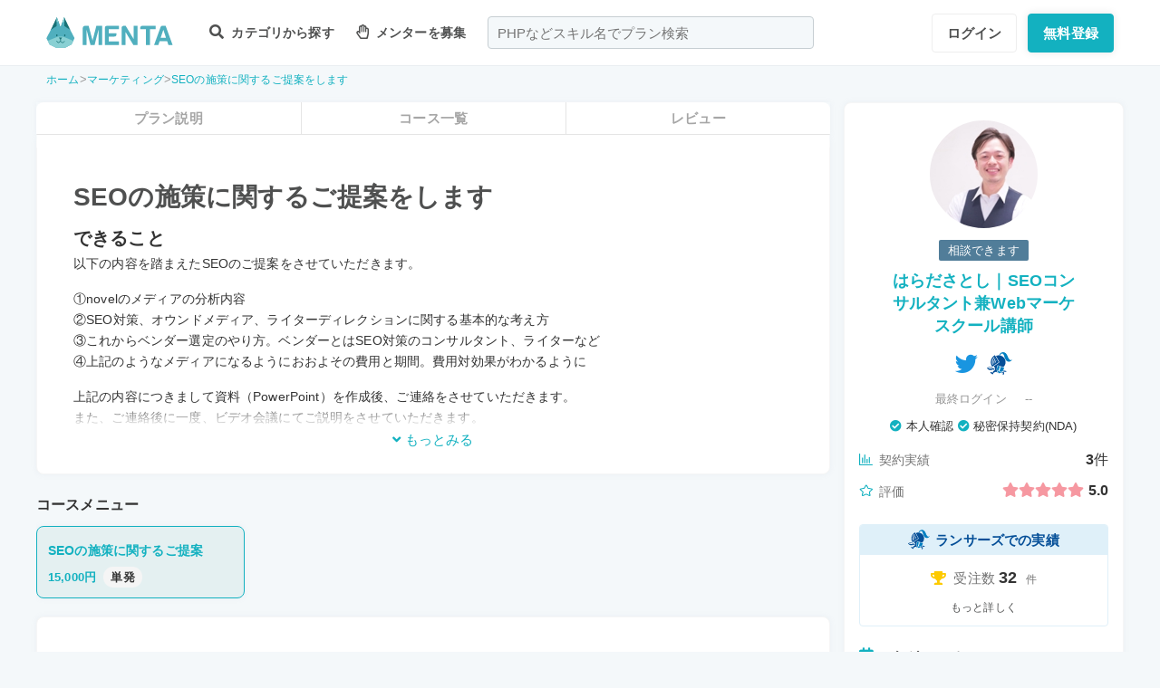

--- FILE ---
content_type: text/html; charset=UTF-8
request_url: https://menta.work/plan/8479
body_size: 23286
content:
<!DOCTYPE html>
<html lang="ja">

<head>
    <meta charset="UTF-8">
    <meta http-equiv="X-UA-Compatible"
          content="IE=edge">
    <title>SEOの施策に関するご提案をします | 【MENTA】No1.メンターサービスでプロに直接相談しよう！</title>
    <link rel="shortcut icon"
          href="https://menta.work/resource/img/favicon.ico">
    <meta name="csrf-token"
          content="9aOHz1WFYIp5DUyii1pwYMJV09lHUybANS9H3UDj">
            <meta name="description"
              content="以下の内容を踏まえたSEOのご提案をさせていただきます。①novelのメディアの分析内容②SEO対策、オウンドメディア、ライターディレクションに関する基本的な考え方③これからベンダー選定のやり方。ベン....">
            <meta name="thumbnail"
          content="https://img.menta.work/200/icon/631449cc798be.jpg">
                <meta property="og:title"
              content="SEOの施策に関するご提案をします｜【MENTA】No1.メンターサービスでプロに直接相談しよう！" />
        <meta property="og:description"
          content="以下の内容を踏まえたSEOのご提案をさせていただきます。①novelのメディアの分析内容②SEO対策、オウンドメディア、ライターディレクションに関する基本的な考え方③これからベンダー選定のやり方。ベン...." />
    <meta property="og:type"
          content="website" />
    <meta property="og:url"
          content="https://menta.work/plan/8479" />
    <meta property="og:image"
          content="https://menta.work/plan/8479/ogp/icon.jpg" />
    <meta property="image_src"
          content="https://menta.work/plan/8479/ogp/icon.jpg">
    <meta property="og:locale"
          content="ja_JP" />
    <meta property="fb:app_id"
          content="1236373853159960" />
    <meta name="twitter:card"
          content="summary_large_image">
    <meta name="twitter:site"
          content="@mentajp">
            <meta name="twitter:title"
              content="【MENTA】No1.メンターサービスでプロに直接相談しよう！｜MENTA">
        <meta name="twitter:description"
          content="以下の内容を踏まえたSEOのご提案をさせていただきます。①novelのメディアの分析内容②SEO対策、オウンドメディア、ライターディレクションに関する基本的な考え方③これからベンダー選定のやり方。ベン....">
    <meta name="twitter:image"
          content="https://menta.work/plan/8479/ogp/icon.jpg">
    <meta name="p:domain_verify"
          content="f6fdf31f9c7b382ff94bb5adcb360918" />

    
    
        
            <script type="application/ld+json">
        {
            "@context": "https://schema.org",
            "@type": "BreadcrumbList",
            "itemListElement": [
                {
                    "@type": "ListItem",
                    "position": 1,
                    "name": "ホーム",
                    "item": "https://menta.work"
                },
                    {
                "@type": "ListItem",
                "position": 2,
                        "name": "マーケティング",
                        "item": "https://menta.work/plan/category/5"
                    },
                        {
            "@type": "ListItem",
            "position": 3,
                    "name": "SEOの施策に関するご提案をします",
                    "item": "https://menta.work/plan/8479"
                }
            ]
        }
    </script>

    <link rel="preload" as="style" href="https://menta.work/build/assets/app-JLU7smQU.css" /><link rel="preload" as="style" href="https://menta.work/build/assets/app-CO1C6y64.css" /><link rel="modulepreload" href="https://menta.work/build/assets/app-Cto-id9J.js" /><link rel="stylesheet" href="https://menta.work/build/assets/app-JLU7smQU.css" /><link rel="stylesheet" href="https://menta.work/build/assets/app-CO1C6y64.css" /><script type="module" src="https://menta.work/build/assets/app-Cto-id9J.js" defer></script>    
    <script type="text/javascript">
        (function() {
            var css = document.createElement('link');
            css.href = '/resource/css/fontawesome/css/all.min.css';
            css.rel = 'stylesheet';
            css.type = 'text/css';
            document.getElementsByTagName('head')[0].appendChild(css);
        })();
    </script>

    
    <meta name="viewport"
          content="width=device-width,initial-scale=1,maximum-scale=1.0">

    <!-- Global Site Tag (gtag.js) - Google Analytics -->
    <script async
            src="https://www.googletagmanager.com/gtag/js?id=UA-120129337-1"></script>
    <script>
        window.dataLayer = window.dataLayer || [];

        function gtag() {
            dataLayer.push(arguments);
        }

        gtag('js', new Date());
                    gtag('config', 'UA-120129337-1', {
                'optimize_id': 'GTM-MQ4DT8T'
            });
            </script>

    <!-- Google Tag Manager -->
    <script>
        (function(w, d, s, l, i) {
            w[l] = w[l] || [];
            w[l].push({
                'gtm.start': new Date().getTime(),
                event: 'gtm.js'
            });
            var f = d.getElementsByTagName(s)[0],
                j = d.createElement(s),
                dl = l != 'dataLayer' ? '&l=' + l : '';
            j.async = true;
            j.src =
                'https://www.googletagmanager.com/gtm.js?id=' + i + dl;
            f.parentNode.insertBefore(j, f);
        })(window, document, 'script', 'dataLayer', 'GTM-W8MC72X');
    </script>
    <!-- End Google Tag Manager -->

    <!-- Google Tag Manager -->
    <script>
        (function(w, d, s, l, i) {
            w[l] = w[l] || [];
            w[l].push({
                'gtm.start': new Date().getTime(),
                event: 'gtm.js'
            });
            var f = d.getElementsByTagName(s)[0],
                j = d.createElement(s),
                dl = l != 'dataLayer' ? '&l=' + l : '';
            j.async = true;
            j.src =
                'https://www.googletagmanager.com/gtm.js?id=' + i + dl;
            f.parentNode.insertBefore(j, f);
        })(window, document, 'script', 'dataLayer', 'GTM-WWS8TC92');
    </script>
    <!-- End Google Tag Manager -->

            <script src="https://js.stripe.com/v3"></script>
<script>
    window.stripe = window.Stripe("pk_live_YKpv3ECho0AGIMvvk3aVSIDI");
</script>
    <link rel="apple-touch-icon"
          href="https://menta.work/resource/img/logo-192x192.png">
    <meta name="apple-mobile-web-app-status-bar"
          content="#37a5ac">
    <meta name="theme-color"
          content="#37a5ac">
</head>

<body>
    <!-- Google Tag Manager (noscript) -->
    <noscript>
        <iframe src="https://www.googletagmanager.com/ns.html?id=GTM-W8MC72X"
                height="0"
                width="0"
                style="display:none;visibility:hidden"></iframe>
    </noscript>
    <!-- End Google Tag Manager (noscript) -->

    <!-- Google Tag Manager (noscript) -->
    <noscript>
        <iframe src="https://www.googletagmanager.com/ns.html?id=GTM-WWS8TC92"
                height="0"
                width="0"
                style="display:none;visibility:hidden"></iframe>
    </noscript>
    <!-- End Google Tag Manager (noscript) -->

    
    
    
    

    <!-- swiper.js -->
    <link rel="stylesheet"
          href="https://cdn.jsdelivr.net/npm/swiper@7/swiper-bundle.min.css" />
    <script src="https://cdn.jsdelivr.net/npm/swiper@7/swiper-bundle.min.js"></script>

    <main id="app"
          class=""
          data-action="plan/show">
        
        <div class="v-app header-container sticky top-0 z-50"
             >
                                                    
                <header class="header mini pc_header hidden lg:block">
    <div class="header_inner">
        <div class="header_inner_head flexbox">
            <div id="logo">
                <a href="/"
                   class="flexbox"><img src="https://menta.work/resource/img/logo.svg"
                         loading="lazy"
                         alt="ヘッダーロゴ"></a>
            </div>

            
                <ul class="menu gnav flexbox">

                    
                    
                    
                                            <li class="menu_item flexbox"
                            style="margin-right: 24px;">
                            <a href="https://menta.work/plan"><i class="fas fa-search"></i>
                                カテゴリから探す
                            </a>
                            <ul class="bigmenu">
                                                                    <li class="bigmenu_item">
                                        <a class="bigmenu_item_link"
                                           href="https://menta.work/plan/category/1">
                                            プログラミング
                                        </a>
                                        <ul class="grandchild categories">
                                                                                            <li class="grandchild_item">
                                                    <a class="grandchild_item_link"
                                                       href="https://menta.work/plan/category/27">
                                                        サーバーサイド
                                                    </a>
                                                </li>
                                                                                            <li class="grandchild_item">
                                                    <a class="grandchild_item_link"
                                                       href="https://menta.work/plan/category/28">
                                                        フロントエンド
                                                    </a>
                                                </li>
                                                                                            <li class="grandchild_item">
                                                    <a class="grandchild_item_link"
                                                       href="https://menta.work/plan/category/105">
                                                        フルスタック
                                                    </a>
                                                </li>
                                                                                            <li class="grandchild_item">
                                                    <a class="grandchild_item_link"
                                                       href="https://menta.work/plan/category/29">
                                                        スマートフォンアプリ
                                                    </a>
                                                </li>
                                                                                            <li class="grandchild_item">
                                                    <a class="grandchild_item_link"
                                                       href="https://menta.work/plan/category/30">
                                                        インフラ・クラウド
                                                    </a>
                                                </li>
                                                                                            <li class="grandchild_item">
                                                    <a class="grandchild_item_link"
                                                       href="https://menta.work/plan/category/32">
                                                        ゲームプログラム
                                                    </a>
                                                </li>
                                                                                            <li class="grandchild_item">
                                                    <a class="grandchild_item_link"
                                                       href="https://menta.work/plan/category/34">
                                                        WEB制作
                                                    </a>
                                                </li>
                                                                                            <li class="grandchild_item">
                                                    <a class="grandchild_item_link"
                                                       href="https://menta.work/plan/category/104">
                                                        ノーコード
                                                    </a>
                                                </li>
                                                                                    </ul>
                                    </li>
                                                                    <li class="bigmenu_item">
                                        <a class="bigmenu_item_link"
                                           href="https://menta.work/plan/category/6">
                                            デザイン
                                        </a>
                                        <ul class="grandchild categories">
                                                                                            <li class="grandchild_item">
                                                    <a class="grandchild_item_link"
                                                       href="https://menta.work/plan/category/35">
                                                        スマホアプリデザイン
                                                    </a>
                                                </li>
                                                                                            <li class="grandchild_item">
                                                    <a class="grandchild_item_link"
                                                       href="https://menta.work/plan/category/36">
                                                        UI・UX
                                                    </a>
                                                </li>
                                                                                            <li class="grandchild_item">
                                                    <a class="grandchild_item_link"
                                                       href="https://menta.work/plan/category/37">
                                                        CMS構築
                                                    </a>
                                                </li>
                                                                                            <li class="grandchild_item">
                                                    <a class="grandchild_item_link"
                                                       href="https://menta.work/plan/category/38">
                                                        ECサイト構築
                                                    </a>
                                                </li>
                                                                                            <li class="grandchild_item">
                                                    <a class="grandchild_item_link"
                                                       href="https://menta.work/plan/category/39">
                                                        ロゴ／イラスト
                                                    </a>
                                                </li>
                                                                                            <li class="grandchild_item">
                                                    <a class="grandchild_item_link"
                                                       href="https://menta.work/plan/category/40">
                                                        チラシ・パンフレット
                                                    </a>
                                                </li>
                                                                                            <li class="grandchild_item">
                                                    <a class="grandchild_item_link"
                                                       href="https://menta.work/plan/category/96">
                                                        Webデザイン
                                                    </a>
                                                </li>
                                                                                            <li class="grandchild_item">
                                                    <a class="grandchild_item_link"
                                                       href="https://menta.work/plan/category/100">
                                                        プロダクトデザイン
                                                    </a>
                                                </li>
                                                                                            <li class="grandchild_item">
                                                    <a class="grandchild_item_link"
                                                       href="https://menta.work/plan/category/102">
                                                        3Dデザイン
                                                    </a>
                                                </li>
                                                                                            <li class="grandchild_item">
                                                    <a class="grandchild_item_link"
                                                       href="https://menta.work/plan/category/103">
                                                        グラフィックデザイン
                                                    </a>
                                                </li>
                                                                                    </ul>
                                    </li>
                                                                    <li class="bigmenu_item">
                                        <a class="bigmenu_item_link"
                                           href="https://menta.work/plan/category/5">
                                            マーケティング
                                        </a>
                                        <ul class="grandchild categories">
                                                                                            <li class="grandchild_item">
                                                    <a class="grandchild_item_link"
                                                       href="https://menta.work/plan/category/44">
                                                        SEO／SEM
                                                    </a>
                                                </li>
                                                                                            <li class="grandchild_item">
                                                    <a class="grandchild_item_link"
                                                       href="https://menta.work/plan/category/43">
                                                        リスティング・SNS広告運用
                                                    </a>
                                                </li>
                                                                                            <li class="grandchild_item">
                                                    <a class="grandchild_item_link"
                                                       href="https://menta.work/plan/category/72">
                                                        SNSマーケティング
                                                    </a>
                                                </li>
                                                                                            <li class="grandchild_item">
                                                    <a class="grandchild_item_link"
                                                       href="https://menta.work/plan/category/42">
                                                        オフラインマーケティング
                                                    </a>
                                                </li>
                                                                                            <li class="grandchild_item">
                                                    <a class="grandchild_item_link"
                                                       href="https://menta.work/plan/category/45">
                                                        データサイエンティスト
                                                    </a>
                                                </li>
                                                                                            <li class="grandchild_item">
                                                    <a class="grandchild_item_link"
                                                       href="https://menta.work/plan/category/89">
                                                        ブランディング
                                                    </a>
                                                </li>
                                                                                            <li class="grandchild_item">
                                                    <a class="grandchild_item_link"
                                                       href="https://menta.work/plan/category/90">
                                                        アナリティクス
                                                    </a>
                                                </li>
                                                                                            <li class="grandchild_item">
                                                    <a class="grandchild_item_link"
                                                       href="https://menta.work/plan/category/91">
                                                        マーケティング戦略
                                                    </a>
                                                </li>
                                                                                    </ul>
                                    </li>
                                                                    <li class="bigmenu_item">
                                        <a class="bigmenu_item_link"
                                           href="https://menta.work/plan/category/24">
                                            ビジネス
                                        </a>
                                        <ul class="grandchild categories">
                                                                                            <li class="grandchild_item">
                                                    <a class="grandchild_item_link"
                                                       href="https://menta.work/plan/category/3">
                                                        起業・独立
                                                    </a>
                                                </li>
                                                                                            <li class="grandchild_item">
                                                    <a class="grandchild_item_link"
                                                       href="https://menta.work/plan/category/21">
                                                        就職・キャリア相談
                                                    </a>
                                                </li>
                                                                                            <li class="grandchild_item">
                                                    <a class="grandchild_item_link"
                                                       href="https://menta.work/plan/category/71">
                                                        副業
                                                    </a>
                                                </li>
                                                                                            <li class="grandchild_item">
                                                    <a class="grandchild_item_link"
                                                       href="https://menta.work/plan/category/58">
                                                        マネジメント
                                                    </a>
                                                </li>
                                                                                            <li class="grandchild_item">
                                                    <a class="grandchild_item_link"
                                                       href="https://menta.work/plan/category/20">
                                                        営業・セールス
                                                    </a>
                                                </li>
                                                                                            <li class="grandchild_item">
                                                    <a class="grandchild_item_link"
                                                       href="https://menta.work/plan/category/55">
                                                        Microsoft Officeツール
                                                    </a>
                                                </li>
                                                                                            <li class="grandchild_item">
                                                    <a class="grandchild_item_link"
                                                       href="https://menta.work/plan/category/56">
                                                        プレゼン・資料作成
                                                    </a>
                                                </li>
                                                                                            <li class="grandchild_item">
                                                    <a class="grandchild_item_link"
                                                       href="https://menta.work/plan/category/57">
                                                        ビジネスコミュニケーション
                                                    </a>
                                                </li>
                                                                                            <li class="grandchild_item">
                                                    <a class="grandchild_item_link"
                                                       href="https://menta.work/plan/category/60">
                                                        会計・ファイナンス
                                                    </a>
                                                </li>
                                                                                            <li class="grandchild_item">
                                                    <a class="grandchild_item_link"
                                                       href="https://menta.work/plan/category/59">
                                                        広報
                                                    </a>
                                                </li>
                                                                                            <li class="grandchild_item">
                                                    <a class="grandchild_item_link"
                                                       href="https://menta.work/plan/category/99">
                                                        貿易・EC運営
                                                    </a>
                                                </li>
                                                                                    </ul>
                                    </li>
                                                                    <li class="bigmenu_item">
                                        <a class="bigmenu_item_link"
                                           href="https://menta.work/plan/category/31">
                                            AI・機械学習
                                        </a>
                                        <ul class="grandchild categories">
                                                                                            <li class="grandchild_item">
                                                    <a class="grandchild_item_link"
                                                       href="https://menta.work/plan/category/81">
                                                        ChatGPT
                                                    </a>
                                                </li>
                                                                                            <li class="grandchild_item">
                                                    <a class="grandchild_item_link"
                                                       href="https://menta.work/plan/category/82">
                                                        データサイエンス
                                                    </a>
                                                </li>
                                                                                            <li class="grandchild_item">
                                                    <a class="grandchild_item_link"
                                                       href="https://menta.work/plan/category/83">
                                                        機械学習
                                                    </a>
                                                </li>
                                                                                            <li class="grandchild_item">
                                                    <a class="grandchild_item_link"
                                                       href="https://menta.work/plan/category/84">
                                                        AI画像
                                                    </a>
                                                </li>
                                                                                    </ul>
                                    </li>
                                                                    <li class="bigmenu_item">
                                        <a class="bigmenu_item_link"
                                           href="https://menta.work/plan/category/15">
                                            動画・映像
                                        </a>
                                        <ul class="grandchild categories">
                                                                                            <li class="grandchild_item">
                                                    <a class="grandchild_item_link"
                                                       href="https://menta.work/plan/category/51">
                                                        カメラ撮影
                                                    </a>
                                                </li>
                                                                                            <li class="grandchild_item">
                                                    <a class="grandchild_item_link"
                                                       href="https://menta.work/plan/category/52">
                                                        動画編集
                                                    </a>
                                                </li>
                                                                                            <li class="grandchild_item">
                                                    <a class="grandchild_item_link"
                                                       href="https://menta.work/plan/category/53">
                                                        CG・アニメーション
                                                    </a>
                                                </li>
                                                                                            <li class="grandchild_item">
                                                    <a class="grandchild_item_link"
                                                       href="https://menta.work/plan/category/97">
                                                        声優
                                                    </a>
                                                </li>
                                                                                            <li class="grandchild_item">
                                                    <a class="grandchild_item_link"
                                                       href="https://menta.work/plan/category/101">
                                                        画像編集
                                                    </a>
                                                </li>
                                                                                    </ul>
                                    </li>
                                                                    <li class="bigmenu_item">
                                        <a class="bigmenu_item_link"
                                           href="https://menta.work/plan/category/18">
                                            ライティング
                                        </a>
                                        <ul class="grandchild categories">
                                                                                            <li class="grandchild_item">
                                                    <a class="grandchild_item_link"
                                                       href="https://menta.work/plan/category/47">
                                                        ライティング
                                                    </a>
                                                </li>
                                                                                            <li class="grandchild_item">
                                                    <a class="grandchild_item_link"
                                                       href="https://menta.work/plan/category/48">
                                                        翻訳家
                                                    </a>
                                                </li>
                                                                                            <li class="grandchild_item">
                                                    <a class="grandchild_item_link"
                                                       href="https://menta.work/plan/category/49">
                                                        コピーライター
                                                    </a>
                                                </li>
                                                                                    </ul>
                                    </li>
                                                                    <li class="bigmenu_item">
                                        <a class="bigmenu_item_link"
                                           href="https://menta.work/plan/category/2">
                                            語学
                                        </a>
                                        <ul class="grandchild categories">
                                                                                            <li class="grandchild_item">
                                                    <a class="grandchild_item_link"
                                                       href="https://menta.work/plan/category/62">
                                                        英会話
                                                    </a>
                                                </li>
                                                                                            <li class="grandchild_item">
                                                    <a class="grandchild_item_link"
                                                       href="https://menta.work/plan/category/63">
                                                        ビジネス英語
                                                    </a>
                                                </li>
                                                                                            <li class="grandchild_item">
                                                    <a class="grandchild_item_link"
                                                       href="https://menta.work/plan/category/85">
                                                        スペイン語
                                                    </a>
                                                </li>
                                                                                            <li class="grandchild_item">
                                                    <a class="grandchild_item_link"
                                                       href="https://menta.work/plan/category/86">
                                                        中国語
                                                    </a>
                                                </li>
                                                                                            <li class="grandchild_item">
                                                    <a class="grandchild_item_link"
                                                       href="https://menta.work/plan/category/64">
                                                        その他外国語・留学
                                                    </a>
                                                </li>
                                                                                    </ul>
                                    </li>
                                                                    <li class="bigmenu_item">
                                        <a class="bigmenu_item_link"
                                           href="https://menta.work/plan/category/25">
                                            ライフスタイル
                                        </a>
                                        <ul class="grandchild categories">
                                                                                            <li class="grandchild_item">
                                                    <a class="grandchild_item_link"
                                                       href="https://menta.work/plan/category/7">
                                                        悩み相談
                                                    </a>
                                                </li>
                                                                                            <li class="grandchild_item">
                                                    <a class="grandchild_item_link"
                                                       href="https://menta.work/plan/category/66">
                                                        コーチング
                                                    </a>
                                                </li>
                                                                                            <li class="grandchild_item">
                                                    <a class="grandchild_item_link"
                                                       href="https://menta.work/plan/category/67">
                                                        ハンドメイド
                                                    </a>
                                                </li>
                                                                                            <li class="grandchild_item">
                                                    <a class="grandchild_item_link"
                                                       href="https://menta.work/plan/category/68">
                                                        料理
                                                    </a>
                                                </li>
                                                                                            <li class="grandchild_item">
                                                    <a class="grandchild_item_link"
                                                       href="https://menta.work/plan/category/69">
                                                        DIY
                                                    </a>
                                                </li>
                                                                                            <li class="grandchild_item">
                                                    <a class="grandchild_item_link"
                                                       href="https://menta.work/plan/category/92">
                                                        ファッション
                                                    </a>
                                                </li>
                                                                                            <li class="grandchild_item">
                                                    <a class="grandchild_item_link"
                                                       href="https://menta.work/plan/category/93">
                                                        音楽
                                                    </a>
                                                </li>
                                                                                            <li class="grandchild_item">
                                                    <a class="grandchild_item_link"
                                                       href="https://menta.work/plan/category/94">
                                                        格闘技
                                                    </a>
                                                </li>
                                                                                            <li class="grandchild_item">
                                                    <a class="grandchild_item_link"
                                                       href="https://menta.work/plan/category/95">
                                                        ゲーム
                                                    </a>
                                                </li>
                                                                                            <li class="grandchild_item">
                                                    <a class="grandchild_item_link"
                                                       href="https://menta.work/plan/category/98">
                                                        資格試験
                                                    </a>
                                                </li>
                                                                                    </ul>
                                    </li>
                                                                    <li class="bigmenu_item">
                                        <a class="bigmenu_item_link"
                                           href="https://menta.work/plan/category/73">
                                            占い
                                        </a>
                                        <ul class="grandchild categories">
                                                                                            <li class="grandchild_item">
                                                    <a class="grandchild_item_link"
                                                       href="https://menta.work/plan/category/74">
                                                        タロット占い
                                                    </a>
                                                </li>
                                                                                            <li class="grandchild_item">
                                                    <a class="grandchild_item_link"
                                                       href="https://menta.work/plan/category/75">
                                                        マヤ暦・誕生日占い
                                                    </a>
                                                </li>
                                                                                            <li class="grandchild_item">
                                                    <a class="grandchild_item_link"
                                                       href="https://menta.work/plan/category/76">
                                                        手相占い
                                                    </a>
                                                </li>
                                                                                            <li class="grandchild_item">
                                                    <a class="grandchild_item_link"
                                                       href="https://menta.work/plan/category/77">
                                                        占星術
                                                    </a>
                                                </li>
                                                                                    </ul>
                                    </li>
                                                                    <li class="bigmenu_item">
                                        <a class="bigmenu_item_link"
                                           href="https://menta.work/plan/category/78">
                                            フィットネス
                                        </a>
                                        <ul class="grandchild categories">
                                                                                            <li class="grandchild_item">
                                                    <a class="grandchild_item_link"
                                                       href="https://menta.work/plan/category/79">
                                                        ヨガ
                                                    </a>
                                                </li>
                                                                                            <li class="grandchild_item">
                                                    <a class="grandchild_item_link"
                                                       href="https://menta.work/plan/category/80">
                                                        パーソナルトレーニング
                                                    </a>
                                                </li>
                                                                                    </ul>
                                    </li>
                                                                    <li class="bigmenu_item">
                                        <a class="bigmenu_item_link"
                                           href="https://menta.work/plan/category/87">
                                            その他
                                        </a>
                                        <ul class="grandchild categories">
                                                                                            <li class="grandchild_item">
                                                    <a class="grandchild_item_link"
                                                       href="https://menta.work/plan/category/88">
                                                        その他
                                                    </a>
                                                </li>
                                                                                    </ul>
                                    </li>
                                                            </ul>
                        </li>

                        
                                                    <li class="menu_item"
                                style="margin-right: 24px;">
                                <a href="https://menta.work/bosyu/add"><i class="far fa-hand-paper"></i>
                                    メンターを募集
                                </a>
                            </li>
                                                            </ul>

                                    
                    <div class="v-app suggest_search_window">
                        <search-form placeholder="PHPなどスキル名でプラン検索"
                                     plan-index-url="https://menta.work/plan"
                                     old-input=""></search-form>
                    </div>
                 

                <nav class="navi auth_buttons flexbox">
                                            <div class="navi_login"><a href="https://menta.work/login"
                               class="button"
                               tabindex="0"
                               >ログイン</a>
                        </div>
                                                                <div class="navi_entry"><a href="https://menta.work/register/choose?c=header"
                               class="button primaryButton"
                               tabindex="0"
                               >無料登録</a>
                        </div>
                                                        </nav>
                    </div>
    </div>
</header>

                
                <header id="js-toggle-header"
        class="tablet_sp_header flex flex-wrap items-center justify-between md:flex-nowrap lg:hidden">
        <div id="logo"
         class="mt-1 w-1/3 p-1 md:w-1/4">
        <a href="/">
            <img src="https://menta.work/resource/img/logo.svg"
                 loading="lazy"
                 alt="ヘッダーロゴ"
                 class="w-full">
        </a>
    </div>
            <div class="flex-1">
            <input id="nav-input"
                   type="checkbox"
                   class="nav-unshown">
                            
                <div class="tab_search_window_hyoji mr-auto">
                                            
                        <input id="search-input_tab"
                               type="checkbox"
                               class="search-unshown">
                        <div class="menu_icon mr-auto">
                            <label id="search-open"
                                   for="search-input_tab">
                                <div class="search w-full">
    <div class="relative w-full p-1">
        <div class="center-v header_search gray2 absolute left-1 right-1"><i class="fa fa-search"></i></div>
        <div id="q"
             class="m-l-0 w-full appearance-none overflow-hidden whitespace-nowrap rounded-lg bg-gray-200 px-4 py-2">
            <p class="whitespace-nowrap text-center md:ml-6 md:text-left"
               style="color: #757575; opacity: 0.7;">PHPなどスキル名でプラン検索</p>
        </div>
    </div>
</div>
                            </label>
                        </div>
                        <div id="search-content">
        <form action="https://menta.work/plan"
              class="grid items-center gap-3">
            <div class="flex justify-end">
                <button name="close_modal"
                        type="button"
                        class="flex items-center justify-center rounded-md border border-black bg-white p-2 text-black hover:bg-gray-100 hover:text-gray-500 focus:outline-none focus:ring-2 focus:ring-inset focus:ring-indigo-500">
                    <svg class="h-6 w-6"
                         xmlns="http://www.w3.org/2000/svg"
                         fill="none"
                         viewBox="0 0 24 24"
                         stroke="currentColor"
                         aria-hidden="true">
                        <path stroke-linecap="round"
                              stroke-linejoin="round"
                              stroke-width="2"
                              d="M6 18L18 6M6 6l12 12" />
                    </svg>
                </button>
            </div>
            <div>
                <div class="relative">
                    <div class="center-v header_search absolute left-1"><i class="fa fa-search"></i></div>
                    <input class="w-full overflow-hidden whitespace-nowrap text-center"
                           type="text"
                           placeholder="PHPなどスキル名でプラン検索"
                           name="q"
                           value="" />
                </div>
            </div>
            <div class="flex justify-end">
                <button name="search-clear-button"
                        type="button"
                        class="p-2 text-gray-600 underline">検索条件をクリア
                </button>
            </div>
            <div>
                <p class="mb-1">学習方法</p>
                <div class="flex items-center gap-4">
                                            <label class="checkbox-button flex cursor-pointer">
                            <input type="radio"
                                   name="communicationType"
                                   value="1"
                                   >
                            <span class="pl-2 text-menta hover:text-white">チャット</span>
                        </label>
                                            <label class="checkbox-button flex cursor-pointer">
                            <input type="radio"
                                   name="communicationType"
                                   value="2"
                                   >
                            <span class="pl-2 text-menta hover:text-white">ビデオ通話</span>
                        </label>
                                    </div>
            </div>
            <div>
                <p class="mb-1">メンター情報</p>
                <div class="flex flex-wrap items-center gap-4">
                                                                <label class="checkbox-button">
                            <input type="checkbox"
                                   name="register_status[verified]"
                                   value="1"
                                   >
                            <span>本人確認済</span>
                        </label>
                                            <label class="checkbox-button">
                            <input type="checkbox"
                                   name="register_status[has_nda]"
                                   value="1"
                                   >
                            <span>NDA合意済</span>
                        </label>
                                            <label class="checkbox-button">
                            <input type="checkbox"
                                   name="register_status[has_results]"
                                   value="1"
                                   >
                            <span>経歴登録済</span>
                        </label>
                                            <label class="checkbox-button">
                            <input type="checkbox"
                                   name="register_status[logined]"
                                   value="1"
                                   >
                            <span>最終ログイン30日以内</span>
                        </label>
                                    </div>
            </div>
            <div>
                <p class="mb-1">料金</p>
                <div class="flex flex-wrap items-center gap-4">
                                            <label class="checkbox-button">
                            <input type="radio"
                                   name="price"
                                   value="0"
                                   >
                            <span>
                                                                    無料
                                                            </span>
                        </label>
                                            <label class="checkbox-button">
                            <input type="radio"
                                   name="price"
                                   value="3000"
                                   >
                            <span>
                                                                    〜3,000円
                                                            </span>
                        </label>
                                            <label class="checkbox-button">
                            <input type="radio"
                                   name="price"
                                   value="5000"
                                   >
                            <span>
                                                                    〜5,000円
                                                            </span>
                        </label>
                                            <label class="checkbox-button">
                            <input type="radio"
                                   name="price"
                                   value="10000"
                                   >
                            <span>
                                                                    〜10,000円
                                                            </span>
                        </label>
                                            <label class="checkbox-button">
                            <input type="radio"
                                   name="price"
                                   value="20000"
                                   >
                            <span>
                                                                    〜20,000円
                                                            </span>
                        </label>
                                            <label class="checkbox-button">
                            <input type="radio"
                                   name="price"
                                   value="30000"
                                   >
                            <span>
                                                                    〜30,000円
                                                            </span>
                        </label>
                                            <label class="checkbox-button">
                            <input type="radio"
                                   name="price"
                                   value="50000"
                                   >
                            <span>
                                                                    〜50,000円
                                                            </span>
                        </label>
                                    </div>
            </div>
            <div>
                <p class="mb-1">対応時間帯</p>
                <div class="flex flex-wrap items-center gap-4">
                                            <label class="checkbox-button">
                            <input type="checkbox"
                                   name="activity_times[]"
                                   value="1"
                                   >
                            <span>平日朝</span>
                        </label>
                                            <label class="checkbox-button">
                            <input type="checkbox"
                                   name="activity_times[]"
                                   value="2"
                                   >
                            <span>平日日中</span>
                        </label>
                                            <label class="checkbox-button">
                            <input type="checkbox"
                                   name="activity_times[]"
                                   value="3"
                                   >
                            <span>平日夜</span>
                        </label>
                                            <label class="checkbox-button">
                            <input type="checkbox"
                                   name="activity_times[]"
                                   value="4"
                                   >
                            <span>土曜日</span>
                        </label>
                                            <label class="checkbox-button">
                            <input type="checkbox"
                                   name="activity_times[]"
                                   value="5"
                                   >
                            <span>日曜日</span>
                        </label>
                                    </div>
            </div>
            <div>
                <p class="mb-1">返信スピード</p>
                <div class="flex flex-wrap items-center gap-4">
                                            <label class="checkbox-button">
                            <input type="checkbox"
                                   name="reply_speeds[]"
                                   value="1"
                                   >
                            <span>24時間以内</span>
                        </label>
                                            <label class="checkbox-button">
                            <input type="checkbox"
                                   name="reply_speeds[]"
                                   value="2"
                                   >
                            <span> 1〜2日以内</span>
                        </label>
                                            <label class="checkbox-button">
                            <input type="checkbox"
                                   name="reply_speeds[]"
                                   value="3"
                                   >
                            <span> 2〜3日以内</span>
                        </label>
                                            <label class="checkbox-button">
                            <input type="checkbox"
                                   name="reply_speeds[]"
                                   value="4"
                                   >
                            <span> 1週間以内</span>
                        </label>
                                    </div>
            </div>
            <div class="flex items-center justify-center">
                <button type="submit"
                        class="w-full rounded-lg bg-menta px-2 py-4 text-base font-bold text-white">検索
                </button>
            </div>
        </form>
    </div>
    <label class="search-unshown"
           id="search-close"
           for="search-input_tab"></label>
                        <label class="search-unshown"
                               id="search-close"
                               for="search-input_tab"></label>
                                    </div>
                <label class="nav-unshown"
                       id="nav-close"
                       for="nav-input"></label>
                <div id="nav-content">
                    
                                            <div class="p-navi-buttons register-buttons u-color__base_bg">
                            <a href="https://menta.work/register/choose"
                               class="c-button c-button__standard register-button">無料登録</a>
                            <a href="https://menta.work/login"
                               class="text_link alignCenter f13 mt-6 block">ログイン</a>
                        </div>

                        <ul class="p-b2 bggray">
                            <a href="https://menta.work/register/choose?c=sm_plan&amp;login=on">
                                <li>
                                    メンターを探す
                                </li>
                            </a>

                            <a href="https://menta.work/register/choose?c=sm_bosyu&amp;login=on">
                                <li>メンターを募集</li>
                            </a>
                        </ul>
                    
                                    </div>
        </div>
        <div class=" gap-3  flex items-center justify-end">
                            <div class="login"><a href="https://menta.work/login"
                       >ログイン</a>
                </div>
                <div class="navi_entry p-1"><a href="https://menta.work/register/choose"
                       class="button primaryButton"
                       tabindex="0"
                       >登録</a>
                </div>
                                                    <div class="menu_icon menu_icon_last ml-2">
                    <label id="nav-open"
                           for="nav-input">
                        <i class="fas fa-bars"></i>
                    </label>
                </div>
                    </div>

                    <div class="flex-1 md:hidden">
                
                <div class="block w-full">

                    
                    <input id="search-input_sp"
                           type="checkbox"
                           class="search-unshown">
                    <div class="menu_icon flexbox w-full justify-center">
                        <label id="search-open"
                               for="search-input_sp"
                               class="m-r-0 w-full">
                            <div class="search w-full">
    <div class="relative w-full p-1">
        <div class="center-v header_search gray2 absolute left-1 right-1"><i class="fa fa-search"></i></div>
        <div id="q"
             class="m-l-0 w-full appearance-none overflow-hidden whitespace-nowrap rounded-lg bg-gray-200 px-4 py-2">
            <p class="whitespace-nowrap text-center md:ml-6 md:text-left"
               style="color: #757575; opacity: 0.7;">PHPなどスキル名でプラン検索</p>
        </div>
    </div>
</div>
                        </label>
                    </div>
                    <div id="search-content">
        <form action="https://menta.work/plan"
              class="grid items-center gap-3">
            <div class="flex justify-end">
                <button name="close_modal"
                        type="button"
                        class="flex items-center justify-center rounded-md border border-black bg-white p-2 text-black hover:bg-gray-100 hover:text-gray-500 focus:outline-none focus:ring-2 focus:ring-inset focus:ring-indigo-500">
                    <svg class="h-6 w-6"
                         xmlns="http://www.w3.org/2000/svg"
                         fill="none"
                         viewBox="0 0 24 24"
                         stroke="currentColor"
                         aria-hidden="true">
                        <path stroke-linecap="round"
                              stroke-linejoin="round"
                              stroke-width="2"
                              d="M6 18L18 6M6 6l12 12" />
                    </svg>
                </button>
            </div>
            <div>
                <div class="relative">
                    <div class="center-v header_search absolute left-1"><i class="fa fa-search"></i></div>
                    <input class="w-full overflow-hidden whitespace-nowrap text-center"
                           type="text"
                           placeholder="PHPなどスキル名でプラン検索"
                           name="q"
                           value="" />
                </div>
            </div>
            <div class="flex justify-end">
                <button name="search-clear-button"
                        type="button"
                        class="p-2 text-gray-600 underline">検索条件をクリア
                </button>
            </div>
            <div>
                <p class="mb-1">学習方法</p>
                <div class="flex items-center gap-4">
                                            <label class="checkbox-button flex cursor-pointer">
                            <input type="radio"
                                   name="communicationType"
                                   value="1"
                                   >
                            <span class="pl-2 text-menta hover:text-white">チャット</span>
                        </label>
                                            <label class="checkbox-button flex cursor-pointer">
                            <input type="radio"
                                   name="communicationType"
                                   value="2"
                                   >
                            <span class="pl-2 text-menta hover:text-white">ビデオ通話</span>
                        </label>
                                    </div>
            </div>
            <div>
                <p class="mb-1">メンター情報</p>
                <div class="flex flex-wrap items-center gap-4">
                                                                <label class="checkbox-button">
                            <input type="checkbox"
                                   name="register_status[verified]"
                                   value="1"
                                   >
                            <span>本人確認済</span>
                        </label>
                                            <label class="checkbox-button">
                            <input type="checkbox"
                                   name="register_status[has_nda]"
                                   value="1"
                                   >
                            <span>NDA合意済</span>
                        </label>
                                            <label class="checkbox-button">
                            <input type="checkbox"
                                   name="register_status[has_results]"
                                   value="1"
                                   >
                            <span>経歴登録済</span>
                        </label>
                                            <label class="checkbox-button">
                            <input type="checkbox"
                                   name="register_status[logined]"
                                   value="1"
                                   >
                            <span>最終ログイン30日以内</span>
                        </label>
                                    </div>
            </div>
            <div>
                <p class="mb-1">料金</p>
                <div class="flex flex-wrap items-center gap-4">
                                            <label class="checkbox-button">
                            <input type="radio"
                                   name="price"
                                   value="0"
                                   >
                            <span>
                                                                    無料
                                                            </span>
                        </label>
                                            <label class="checkbox-button">
                            <input type="radio"
                                   name="price"
                                   value="3000"
                                   >
                            <span>
                                                                    〜3,000円
                                                            </span>
                        </label>
                                            <label class="checkbox-button">
                            <input type="radio"
                                   name="price"
                                   value="5000"
                                   >
                            <span>
                                                                    〜5,000円
                                                            </span>
                        </label>
                                            <label class="checkbox-button">
                            <input type="radio"
                                   name="price"
                                   value="10000"
                                   >
                            <span>
                                                                    〜10,000円
                                                            </span>
                        </label>
                                            <label class="checkbox-button">
                            <input type="radio"
                                   name="price"
                                   value="20000"
                                   >
                            <span>
                                                                    〜20,000円
                                                            </span>
                        </label>
                                            <label class="checkbox-button">
                            <input type="radio"
                                   name="price"
                                   value="30000"
                                   >
                            <span>
                                                                    〜30,000円
                                                            </span>
                        </label>
                                            <label class="checkbox-button">
                            <input type="radio"
                                   name="price"
                                   value="50000"
                                   >
                            <span>
                                                                    〜50,000円
                                                            </span>
                        </label>
                                    </div>
            </div>
            <div>
                <p class="mb-1">対応時間帯</p>
                <div class="flex flex-wrap items-center gap-4">
                                            <label class="checkbox-button">
                            <input type="checkbox"
                                   name="activity_times[]"
                                   value="1"
                                   >
                            <span>平日朝</span>
                        </label>
                                            <label class="checkbox-button">
                            <input type="checkbox"
                                   name="activity_times[]"
                                   value="2"
                                   >
                            <span>平日日中</span>
                        </label>
                                            <label class="checkbox-button">
                            <input type="checkbox"
                                   name="activity_times[]"
                                   value="3"
                                   >
                            <span>平日夜</span>
                        </label>
                                            <label class="checkbox-button">
                            <input type="checkbox"
                                   name="activity_times[]"
                                   value="4"
                                   >
                            <span>土曜日</span>
                        </label>
                                            <label class="checkbox-button">
                            <input type="checkbox"
                                   name="activity_times[]"
                                   value="5"
                                   >
                            <span>日曜日</span>
                        </label>
                                    </div>
            </div>
            <div>
                <p class="mb-1">返信スピード</p>
                <div class="flex flex-wrap items-center gap-4">
                                            <label class="checkbox-button">
                            <input type="checkbox"
                                   name="reply_speeds[]"
                                   value="1"
                                   >
                            <span>24時間以内</span>
                        </label>
                                            <label class="checkbox-button">
                            <input type="checkbox"
                                   name="reply_speeds[]"
                                   value="2"
                                   >
                            <span> 1〜2日以内</span>
                        </label>
                                            <label class="checkbox-button">
                            <input type="checkbox"
                                   name="reply_speeds[]"
                                   value="3"
                                   >
                            <span> 2〜3日以内</span>
                        </label>
                                            <label class="checkbox-button">
                            <input type="checkbox"
                                   name="reply_speeds[]"
                                   value="4"
                                   >
                            <span> 1週間以内</span>
                        </label>
                                    </div>
            </div>
            <div class="flex items-center justify-center">
                <button type="submit"
                        class="w-full rounded-lg bg-menta px-2 py-4 text-base font-bold text-white">検索
                </button>
            </div>
        </form>
    </div>
    <label class="search-unshown"
           id="search-close"
           for="search-input_tab"></label>
                    <label class="search-unshown"
                           id="search-close"
                           for="search-input_sp"></label>
                </div>
                
            </div>
                </header>

                    </div>

        
        
            <div id="plan-show">
                    <div class="modal"
                 id="message-modal23532"
                 data-name="message">
                <input id="modal-trigger_message23532"
       class="checkbox js-auto-submit-cancel"
       type="checkbox"
       >
<div class="modal-overlay">
    <label for="modal-trigger_message23532"
           class="o-close"></label>
    <div class="modal-wrap middle alignCenter">
        <label for="modal-trigger_message23532"
               class="close"><i class="fas fa-times"></i></label>
        <h2 class="w80p message_h2">メッセージで相談</h2>

        <div class="w80p small2 m-b1 m-t1 alignLeft">
            気になったら、まずは教えてほしいことを相談。メンターには現在の状況、困っていること、目標など、できるだけ詳しく送りましょう。
        </div>
        <form method="POST"
              action="https://menta.work/member/user/23532/message?plan_id=8479&amp;from_soudan=1"
              accept-charset="UTF-8"
              class="">
            <input type="hidden" name="_token" value="9aOHz1WFYIp5DUyii1pwYMJV09lHUybANS9H3UDj" autocomplete="off">            <div class="m-b-20 messageHope">
                <ul class="messageHope__choise">
                    <li><label><input type="radio"
                                   id="choise1"
                                   name="hope"
                                   value="1"
                                   class="js-auto-submit-cancel"
                                   checked> いますぐお願いしたい</label></li>
                    <li><label><input type="radio"
                                   id="choise2"
                                   name="hope"
                                   class="js-auto-submit-cancel"
                                   value="2"> まずは事前に相談だけしたい</label></li>
                    <li><label><input type="radio"
                                   id="choise3"
                                   name="hope"
                                   class="js-auto-submit-cancel"
                                   value="3"> 少しだけ興味があります</label></li>
                </ul>
            </div>

            <div class="messageBody m-t-5 ">
                <textarea class="w80p m-b-0 js-auto-submit-cancel"
                          placeholder="● 現在の状況&#13;&#10;● 困っていること&#13;&#10;● 目標"
                          name="body"
                          cols="50"
                          rows="10"></textarea>

                            </div>

            <div class="alignCenter">
                <input class="button primaryButton"
                       onclick="gtag(&#039;event&#039;, &#039;click&#039;, {&#039;event_category&#039;: &#039;before_24_hours_login&#039;});"
                       type="submit"
                       value="相談メッセージを送る">
            </div>

        </form>

    </div>
</div>
            </div>

                    
        <div class="pankuzu items-end justify-between">
            <div class="alignLeft">
                <a href="https://menta.work"
                   class="link">ホーム</a>
                <span class="gray2">></span>
                                    <a href="https://menta.work/plan/category/5"
                       class="link">マーケティング</a>
                    <span class="gray2">></span>
                                                <a href="https://menta.work/plan/8479"
                   class="link">SEOの施策に関するご提案をします</a>
            </div>
                    </div>

        <div class="back_gray plan_detail plan_show flex">

            <div class="inner">
                <div id="main"
                     class="no_br">

                    <div class="plan_detail_margin">
                                            </div>
                    
                    <nav class="section-menu">
                        <ul class="section-menu__list">
                            <li>
                                <a href="#main">プラン説明</a>
                            </li>
                            <li>
                                <a href="#course_list">コース一覧</a>
                            </li>
                                                        <li>
                                <a href="#reviews">レビュー</a>
                            </li>
                        </ul>
                        <div class="section-menu__bar-bottom"></div>
                    </nav>

                    <div class="boxbaseP30">

                        
                        
                        <p>
                                                    </p>

                        <h1 id="plan_title"
                            class="plan_show">SEOの施策に関するご提案をします</h1>

                        
                        
                        
                                                    <h3 class="nomargin">できること</h3>
                            <div class="markdown-body plan-detail plan_detail_markdown_over">
                                <p>以下の内容を踏まえたSEOのご提案をさせていただきます。</p>
<p>①novelのメディアの分析内容<br />
②SEO対策、オウンドメディア、ライターディレクションに関する基本的な考え方<br />
③これからベンダー選定のやり方。ベンダーとはSEO対策のコンサルタント、ライターなど<br />
④上記のようなメディアになるようにおおよその費用と期間。費用対効果がわかるように</p>
<p>上記の内容につきまして資料（PowerPoint）を作成後、ご連絡をさせていただきます。<br />
また、ご連絡後に一度、ビデオ会議にてご説明をさせていただきます。</p>
                            </div>
                            <div class="alignCenter"><a href=""
                                   class="link more-btn"><i class="fas fa-angle-down"></i> もっとみる</a>
                            </div>
                                            </div>
                    <div id="mentor_profile_mobile" class="pb-6 display_sp">
    <h3 id="plans" class="anchor-point pb-3" style="margin: 0 !important; font-size: 1rem;">メンタープロフィール</h3>
    <div class="flexbox py-4"  style="background-color:white; border-radius:5px; box-shadow:0 0px 6px 0 rgb(154 163 193 / 10%);">
        <div class="flexbox items-center">
            <a class="flexbox items-center" href="https://menta.work/user/23532">
                <div
                    class="icon wborder relative "
                    style="background-image: url('https://img.menta.work/200/icon/631449cc798be.jpg'); width:90px; height:90px;"
                >
                                    </div>
            </a>
        </div>
        <div class="px-3 flexbox items-center" style="width:calc(100% - 90px);">
            <p class="name w-full">
                <a href="https://menta.work/user/23532" class="link text-base font-bold text-ellipsis-line1" style="text-decoration:none;">はらださとし｜SEOコンサルタント兼Webマーケスクール講師</a>
            </p>
                            <div class="time_stamp text-xs w-full">最終ログイン：--</div>
            
            <div class="flexbox text-xs w-full">
                                <div class="mr-5">契約実績：3<span class="no-bold">件</span></div>
                                <div>評価：<span class="review-icon"><i class="fas fa-star"></i></span><span class="review-icon"><i class="fas fa-star"></i></span><span class="review-icon"><i class="fas fa-star"></i></span><span class="review-icon"><i class="fas fa-star"></i></span><span class="review-icon"><i class="fas fa-star"></i></span> <span class="star">5.0</span></div>
            </div>
                            <div class="user-profile text-xs mt-2 w-full">
                    <div class="body">個人のブログ、法人のSEO対策のサポートを行っています。


・大手WebマーケティングスクールSEO講師
・Webライター養成講座講師
・50名を超える高単価ライターを輩出


▼プ....<span class="link text-left"><a class="link" href="https://menta.work/user/23532"> プロフィールを見る</a></span></div>
                </div>
                    </div>
    </div>
</div>
                                            <div id="course_list"
                             class="v-app">
                                                        <course-contract :plan='{"id":8479,"title":"SEO\u306e\u65bd\u7b56\u306b\u95a2\u3059\u308b\u3054\u63d0\u6848\u3092\u3057\u307e\u3059","status":"accept","contract_status":"yes","image_url":"https:\/\/menta.work\/resource\/img\/plan_no_image.png","plan_url":"https:\/\/menta.work\/plan\/8479","review_avg":"-","review_count":1,"actions_count":1,"actions_price_min":15000,"actions_price_max":15000,"display_datetime":"2022\u5e7412\u670830\u65e5","is_me":false,"liking":false,"like_count":0,"user":{"id":23532,"name":"\u306f\u3089\u3060\u3055\u3068\u3057\uff5cSEO\u30b3\u30f3\u30b5\u30eb\u30bf\u30f3\u30c8\u517cWeb\u30de\u30fc\u30b1\u30b9\u30af\u30fc\u30eb\u8b1b\u5e2b","icon_image_url":"https:\/\/img.menta.work\/200\/icon\/631449cc798be.jpg","profile_url":"https:\/\/menta.work\/user\/23532","badge":null,"is_mentor":true,"is_mentee":false,"usage_style":{"key":"mentor","value":1,"description":"\u30e1\u30f3\u30bf\u30fc"},"flags":{"after_registration":false,"after_contract":false},"activity_time_ids":[1,2,3,4,5],"reply_speed":1,"is_online":false,"menta_badge":null},"tags":[]}'
                                             :courses="[{&quot;id&quot;:29004,&quot;plan_id&quot;:8479,&quot;title&quot;:&quot;SEO\u306e\u65bd\u7b56\u306b\u95a2\u3059\u308b\u3054\u63d0\u6848&quot;,&quot;price&quot;:15000,&quot;target&quot;:null,&quot;description&quot;:&quot;SEO\u306e\u65bd\u7b56\u306b\u95a2\u3059\u308b\u3054\u63d0\u6848\u3092\u3055\u305b\u3066\u3044\u305f\u3060\u304d\u307e\u3059\u3002&quot;,&quot;main_image_file&quot;:null,&quot;stripe_plan_id&quot;:null,&quot;interval&quot;:&quot;once&quot;,&quot;trial&quot;:false,&quot;free_consultation&quot;:false,&quot;close&quot;:false,&quot;to_user_id&quot;:null,&quot;display_order&quot;:0,&quot;created_at&quot;:&quot;2022-12-29T00:29:48.000000Z&quot;,&quot;updated_at&quot;:&quot;2022-12-29T00:29:48.000000Z&quot;,&quot;deleted_at&quot;:null,&quot;markdown_description&quot;:&quot;&lt;p&gt;SEO\u306e\u65bd\u7b56\u306b\u95a2\u3059\u308b\u3054\u63d0\u6848\u3092\u3055\u305b\u3066\u3044\u305f\u3060\u304d\u307e\u3059\u3002&lt;\/p&gt;&quot;,&quot;thumb_nail_url&quot;:null,&quot;communication_types&quot;:[]}]"
                                             :top-course='{"id":29004,"plan_id":8479,"title":"SEO\u306e\u65bd\u7b56\u306b\u95a2\u3059\u308b\u3054\u63d0\u6848","price":15000,"target":null,"description":"SEO\u306e\u65bd\u7b56\u306b\u95a2\u3059\u308b\u3054\u63d0\u6848\u3092\u3055\u305b\u3066\u3044\u305f\u3060\u304d\u307e\u3059\u3002","main_image_file":null,"stripe_plan_id":null,"interval":"once","trial":false,"free_consultation":false,"close":false,"to_user_id":null,"display_order":0,"created_at":"2022-12-29T00:29:48.000000Z","updated_at":"2022-12-29T00:29:48.000000Z","deleted_at":null,"markdown_description":"\u003Cp\u003ESEO\u306e\u65bd\u7b56\u306b\u95a2\u3059\u308b\u3054\u63d0\u6848\u3092\u3055\u305b\u3066\u3044\u305f\u3060\u304d\u307e\u3059\u3002\u003C\/p\u003E","thumb_nail_url":null,"communication_types":[]}'
                                             :current-user="null"
                                             :intervals='{"Monthly":{"value":"monthly","key":"Monthly","description":"\u6708\u984d"},"Once":{"value":"once","key":"Once","description":"\u5358\u767a"}}'
                                             :target-user="{&quot;id&quot;:23532,&quot;name&quot;:&quot;\u306f\u3089\u3060\u3055\u3068\u3057\uff5cSEO\u30b3\u30f3\u30b5\u30eb\u30bf\u30f3\u30c8\u517cWeb\u30de\u30fc\u30b1\u30b9\u30af\u30fc\u30eb\u8b1b\u5e2b&quot;,&quot;icon_image_url&quot;:&quot;https:\/\/img.menta.work\/200\/icon\/631449cc798be.jpg&quot;,&quot;profile_url&quot;:&quot;https:\/\/menta.work\/user\/23532&quot;,&quot;badge&quot;:null,&quot;is_mentor&quot;:true,&quot;is_mentee&quot;:false,&quot;usage_style&quot;:{&quot;key&quot;:&quot;mentor&quot;,&quot;value&quot;:1,&quot;description&quot;:&quot;\u30e1\u30f3\u30bf\u30fc&quot;},&quot;flags&quot;:{&quot;after_registration&quot;:false,&quot;after_contract&quot;:false},&quot;activity_time_ids&quot;:[1,2,3,4,5],&quot;reply_speed&quot;:1,&quot;is_online&quot;:false,&quot;menta_badge&quot;:null}"
                                             action-id-error=""
                                             success-message=""
                                             error-message=""
                                             contract-form-url="https://menta.work/member/contract-request/8479/29004/send"
                                             :csrf="&quot;9aOHz1WFYIp5DUyii1pwYMJV09lHUybANS9H3UDj&quot;"
                                             card-store-url="https://menta.work/member/config/card"
                                             :card="null"
                                             :errors='{}'
                                             old-coupon-code=""
                                             :statuses='{"Accept":{"value":"accept","key":"Accept","description":"\u76f8\u8ac7\u3067\u304d\u307e\u3059"},"Busy":{"value":"busy","key":"Busy","description":"\u5fd9\u3057\u3044\u3067\u3059"},"Hidden":{"value":"hidden","key":"Hidden","description":"\u8868\u793a\u3057\u306a\u3044"}}'
                                             :contract-statuses='{"Accept":{"value":"accept","key":"Accept","description":"Accept"},"Refuse":{"value":"refuse","key":"Refuse","description":"Refuse"},"Undecided":{"value":"undecided","key":"Undecided","description":"Undecided"}}'
                                             :need-approve='{"Yes":{"value":"yes","key":"Yes","description":"\u30ea\u30af\u30a8\u30b9\u30c8\u627f\u8a8d\u3042\u308a"},"No":{"value":"no","key":"No","description":"\u30ea\u30af\u30a8\u30b9\u30c8\u627f\u8a8d\u306a\u3057"}}'
                                             :free-consultation-reasons='{"InterestedInFreeConsultation":{"value":1,"key":"InterestedInFreeConsultation","description":"\u7121\u6599\u76f8\u8ac7\u30b3\u30fc\u30b9\u306e\u5185\u5bb9\u306b\u8208\u5473\u3042\u308a"},"InterestedInOtherPaidCourses":{"value":2,"key":"InterestedInOtherPaidCourses","description":"\u4ed6\u306e\u6709\u6599\u30b3\u30fc\u30b9\u306b\u8208\u5473\u3042\u308a"},"ConsideringContractForOtherCourses":{"value":3,"key":"ConsideringContractForOtherCourses","description":"\u4ed6\u306e\u30b3\u30fc\u30b9\u306e\u5951\u7d04\u691c\u8a0e\u306e\u305f\u3081\u306b\u304a\u8a71\u3057\u305f\u3044"},"OtherTopics":{"value":4,"key":"OtherTopics","description":"\u305d\u306e\u4ed6\uff08\u4ed6\u306b\u8a71\u3057\u305f\u3044\u30c6\u30fc\u30de\u304c\u3042\u308b\uff09"}}'
                                             :consumption-tax-rate='{"id":"txr_1L7vGCCJjpYcye0oxylXuELV","object":"tax_rate","active":true,"country":"JP","created":1654580844,"description":null,"display_name":"\u6d88\u8cbb\u7a0e\uff08\u30d7\u30e9\u30f3\u6599\u91d1\uff09","effective_percentage":null,"flat_amount":null,"inclusive":true,"jurisdiction":null,"jurisdiction_level":null,"livemode":true,"metadata":[],"percentage":10,"rate_type":"percentage","state":null,"tax_type":null}'
                                             :mentee-fee-rate='{"id":"txr_1L7vGvCJjpYcye0oKfp3zees","object":"tax_rate","active":true,"country":"JP","created":1654580889,"description":null,"display_name":"\u6d88\u8cbb\u7a0e\uff08\u30b5\u30fc\u30d3\u30b9\u5229\u7528\u624b\u6570\u6599\uff09","effective_percentage":null,"flat_amount":null,"inclusive":true,"jurisdiction":null,"jurisdiction_level":null,"livemode":true,"metadata":[],"percentage":10,"rate_type":"percentage","state":null,"tax_type":null}'
                                             :is-fee-free-date='false'
                                             :follows="[]"
                                             follow-url="https://menta.work/api/user/23532/follow"
                                             :course-urls="{&quot;29004&quot;:&quot;https:\/\/menta.work\/plan\/8479\/29004&quot;}"></course-contract>
                        </div>
                    
                    
                    <h3 class="m-b1 anchor-point"
                        id="reviews">
                        レビュー
                        <span class="review_link">
                                                    </span>
                    </h3>
                    
                                            <div class="gray2">
                            レビューは投稿されていません。
                        </div>
                                                                                    
                                            <section class="p-content --recommend" style="margin-top: 40px;">
        <div class="p-content__title flex items-end">
            <div>
                                    <span class="p-content__title-text">このメンターの他のプラン</span>
                                                <div class="flex justify-between">
                    <span class="text-sm text-gray-600 mt-1 block text-left"></span>
                </div>
                            </div>
                    </div>
        <div class="p-content__wrapper flex swiper-container swiper01">
            <div class="swiper-wrapper">
                                                            <div class="p-content-card plan-card swiper-slide">
    <a href=" https://menta.work/plan/6038?from=other_plan"
       class="plan-card__wrapper"></a>

    <div class="p-content-card__inner">
        
        <div class="plan-card__eyecatch">

            
            <div class="plan-card__image --pc">
                <div class="swiper-container swiper02">

                    <div class="swiper-wrapper --planCard">
                        <div class="swiper-slide"><a
                               href="https://menta.work/plan/6038?from=other_plan"><img
                                     src="https://img.menta.work/500/plan/main_image/6322b1c6dccde.jpg"
                                     alt="【初心者歓迎】ブログ運営のお困りごと、ご相談ください"></a></div>
                    </div>

                </div>
            </div>
            

            
            <img src="https://img.menta.work/500/plan/main_image/6322b1c6dccde.jpg"
                 class="plan-card__image-item --mobile"
                 alt="【初心者歓迎】ブログ運営のお困りごと、ご相談ください">
            

                                            <label>
                    <div class="plan-card__iconButton flexbox vapp">
                        <follow-for-nonmember :follows="[]"
                                              :plan-user="{&quot;id&quot;:23532}"
                                              design-type="icon"
                                              post-url="https://menta.work/api/user/23532/non_member_follow"></follow-for-nonmember>
                    </div>
                </label>
            
        </div>

        <div class="plan-card-text">

            <div class="plan-card__top">

                <div class="plan-card__subject">
                    【初心者歓迎】ブログ運営のお困りごと、ご相談ください
                </div>

                <div class="plan-card__user flexbox">
                    <a href="https://menta.work/user/23532"
                       class="flexbox">
                        <div class="avatar-frame w-1/5">
                            <span class="avatar-image">
                                <img src="https://img.menta.work/200/icon/631449cc798be.jpg"
                                     loading="lazy"
                                     alt="はらださとし｜SEOコンサルタント兼Webマーケスクール講師">
                            </span>
                        </div>
                        <span class="name w-4/5"><span class="name__text">はらださとし｜SEOコンサルタント兼Webマーケスクール講師</span></span>
                    </a>
                </div>

            </div>

            <div class="plan-card__bottom">
                <div class="plan-card__info flex justify-between">
                                            <div class="plan-card__review one-column flexbox float-left">
                            <span class="plan-card__review-icon"><i class="fas fa-star"></i></span>
                            <span class="plan-card__review-count">5.0</span>
                            <span
                                  class="plan-card__review-count-num">(1)</span>
                        </div>
                                                                <div style="padding:10px;">
                            <a href="https://menta.work/plan/6038?ref="
                               class="plan-card__icon">
                                <span class="lancers-image"><img src="https://menta.work/resource/img/lancers.svg"
                                         width="16"
                                         alt="ランサーズ君"> </span>
                                <span class="work-text">実績あり</span> <span class="work-num"></span>
                            </a>
                        </div>
                                    </div>
            </div>
        </div>
    </div>
</div>
                                                                                <div class="p-content-card plan-card swiper-slide">
    <a href=" https://menta.work/plan/13879?from=other_plan"
       class="plan-card__wrapper"></a>

    <div class="p-content-card__inner">
        
        <div class="plan-card__eyecatch">

            
            <div class="plan-card__image --pc">
                <div class="swiper-container swiper02">

                    <div class="swiper-wrapper --planCard">
                        <div class="swiper-slide"><a
                               href="https://menta.work/plan/13879?from=other_plan"><img
                                     src="https://img.menta.work/500/plan/main_image/6654162d4e0ab.jpg"
                                     alt="ブログ・パーソナルレッスン"></a></div>
                    </div>

                </div>
            </div>
            

            
            <img src="https://img.menta.work/500/plan/main_image/6654162d4e0ab.jpg"
                 class="plan-card__image-item --mobile"
                 alt="ブログ・パーソナルレッスン">
            

                                            <label>
                    <div class="plan-card__iconButton flexbox vapp">
                        <follow-for-nonmember :follows="[]"
                                              :plan-user="{&quot;id&quot;:23532}"
                                              design-type="icon"
                                              post-url="https://menta.work/api/user/23532/non_member_follow"></follow-for-nonmember>
                    </div>
                </label>
            
        </div>

        <div class="plan-card-text">

            <div class="plan-card__top">

                <div class="plan-card__subject">
                    ブログ・パーソナルレッスン
                </div>

                <div class="plan-card__user flexbox">
                    <a href="https://menta.work/user/23532"
                       class="flexbox">
                        <div class="avatar-frame w-1/5">
                            <span class="avatar-image">
                                <img src="https://img.menta.work/200/icon/631449cc798be.jpg"
                                     loading="lazy"
                                     alt="はらださとし｜SEOコンサルタント兼Webマーケスクール講師">
                            </span>
                        </div>
                        <span class="name w-4/5"><span class="name__text">はらださとし｜SEOコンサルタント兼Webマーケスクール講師</span></span>
                    </a>
                </div>

            </div>

            <div class="plan-card__bottom">
                <div class="plan-card__info flex justify-between">
                                                                <div style="padding:10px;">
                            <a href="https://menta.work/plan/13879?ref="
                               class="plan-card__icon">
                                <span class="lancers-image"><img src="https://menta.work/resource/img/lancers.svg"
                                         width="16"
                                         alt="ランサーズ君"> </span>
                                <span class="work-text">実績あり</span> <span class="work-num"></span>
                            </a>
                        </div>
                                    </div>
            </div>
        </div>
    </div>
</div>
                                                </div>
            <div class="swiper01-button-prev swiper-button-prev"></div>
            <div class="swiper01-button-next swiper-button-next"></div>
        </div>
    </section>
                                        <section class="p-content --history">
        <div class="p-content__title flex">
            <span class="p-content__title-text">あなたにおすすめの人気メンター</span>
        </div>
            <div class="p-content__wrapper flex swiper-container swiper01">
                <div class="swiper-wrapper">
                                            <div class="p-content-card plan-card swiper-slide">
    <a href=" https://menta.work/plan/1911?from=similar_plan"
       class="plan-card__wrapper"></a>

    <div class="p-content-card__inner">
        
        <div class="plan-card__eyecatch">

            
            <div class="plan-card__image --pc">
                <div class="swiper-container swiper02">

                    <div class="swiper-wrapper --planCard">
                        <div class="swiper-slide"><a
                               href="https://menta.work/plan/1911?from=similar_plan"><img
                                     src="https://img.menta.work/500/plan/main_image/63b90888ad849.png"
                                     alt="Lステップを使ったマーケティング施策・戦略のアドバイスを行います"></a></div>
                    </div>

                </div>
            </div>
            

            
            <img src="https://img.menta.work/500/plan/main_image/63b90888ad849.png"
                 class="plan-card__image-item --mobile"
                 alt="Lステップを使ったマーケティング施策・戦略のアドバイスを行います">
            

                                            <label>
                    <div class="plan-card__iconButton flexbox vapp">
                        <follow-for-nonmember :follows="[]"
                                              :plan-user="{&quot;id&quot;:17103}"
                                              design-type="icon"
                                              post-url="https://menta.work/api/user/17103/non_member_follow"></follow-for-nonmember>
                    </div>
                </label>
            
        </div>

        <div class="plan-card-text">

            <div class="plan-card__top">

                <div class="plan-card__subject">
                    Lステップを使ったマーケティング施策・戦略のアドバイスを行います
                </div>

                <div class="plan-card__user flexbox">
                    <a href="https://menta.work/user/17103"
                       class="flexbox">
                        <div class="avatar-frame w-1/5">
                            <span class="avatar-image">
                                <img src="https://img.menta.work/200/icon/62c58e3f9e34c.jpg"
                                     loading="lazy"
                                     alt="歌川 大介（うたがわ だいすけ）">
                            </span>
                        </div>
                        <span class="name w-4/5"><span class="name__text">歌川 大介（うたがわ だいすけ）</span></span>
                    </a>
                </div>

            </div>

            <div class="plan-card__bottom">
                <div class="plan-card__info flex justify-between">
                                            <div class="plan-card__review one-column flexbox float-left">
                            <span class="plan-card__review-icon"><i class="fas fa-star"></i></span>
                            <span class="plan-card__review-count">5.0</span>
                            <span
                                  class="plan-card__review-count-num">(2)</span>
                        </div>
                                                        </div>
            </div>
        </div>
    </div>
</div>
                                            <div class="p-content-card plan-card swiper-slide">
    <a href=" https://menta.work/plan/2323?from=similar_plan"
       class="plan-card__wrapper"></a>

    <div class="p-content-card__inner">
        
        <div class="plan-card__eyecatch">

            
            <div class="plan-card__image --pc">
                <div class="swiper-container swiper02">

                    <div class="swiper-wrapper --planCard">
                        <div class="swiper-slide"><a
                               href="https://menta.work/plan/2323?from=similar_plan"><img
                                     src="https://img.menta.work/500/plan/main_image/683e663465ff6.png"
                                     alt="YouTube広告運用とWEBマーケティングをレクチャー【YouTube広告】【ファネル設計】"></a></div>
                    </div>

                </div>
            </div>
            

            
            <img src="https://img.menta.work/500/plan/main_image/683e663465ff6.png"
                 class="plan-card__image-item --mobile"
                 alt="YouTube広告運用とWEBマーケティングをレクチャー【YouTube広告】【ファネル設計】">
            

                                            <label>
                    <div class="plan-card__iconButton flexbox vapp">
                        <follow-for-nonmember :follows="[]"
                                              :plan-user="{&quot;id&quot;:22935}"
                                              design-type="icon"
                                              post-url="https://menta.work/api/user/22935/non_member_follow"></follow-for-nonmember>
                    </div>
                </label>
            
        </div>

        <div class="plan-card-text">

            <div class="plan-card__top">

                <div class="plan-card__subject">
                    YouTube広告運用とWEBマーケティングをレクチャー【YouTube広告】【ファネル設計】
                </div>

                <div class="plan-card__user flexbox">
                    <a href="https://menta.work/user/22935"
                       class="flexbox">
                        <div class="avatar-frame w-1/5">
                            <span class="avatar-image">
                                <img src="https://img.menta.work/200/icon/22935_5f9201d804fd8.jpg"
                                     loading="lazy"
                                     alt="daisuke＠YouTube広告コンサルタント">
                            </span>
                        </div>
                        <span class="name w-4/5"><span class="name__text">daisuke＠YouTube広告コンサルタント</span></span>
                    </a>
                </div>

            </div>

            <div class="plan-card__bottom">
                <div class="plan-card__info flex justify-between">
                                            <div class="plan-card__review one-column flexbox float-left">
                            <span class="plan-card__review-icon"><i class="fas fa-star"></i></span>
                            <span class="plan-card__review-count">4.7</span>
                            <span
                                  class="plan-card__review-count-num">(8)</span>
                        </div>
                                                        </div>
            </div>
        </div>
    </div>
</div>
                                            <div class="p-content-card plan-card swiper-slide">
    <a href=" https://menta.work/plan/1396?from=similar_plan"
       class="plan-card__wrapper"></a>

    <div class="p-content-card__inner">
        
        <div class="plan-card__eyecatch">

            
            <div class="plan-card__image --pc">
                <div class="swiper-container swiper02">

                    <div class="swiper-wrapper --planCard">
                        <div class="swiper-slide"><a
                               href="https://menta.work/plan/1396?from=similar_plan"><img
                                     src="https://menta.work/resource/img/plan_no_image.png"
                                     alt="99％SEOで400万PVを超えるオウンドメディア実績あり"></a></div>
                    </div>

                </div>
            </div>
            

            
            <img src="https://menta.work/resource/img/plan_no_image.png"
                 class="plan-card__image-item --mobile"
                 alt="99％SEOで400万PVを超えるオウンドメディア実績あり">
            

                                            <label>
                    <div class="plan-card__iconButton flexbox vapp">
                        <follow-for-nonmember :follows="[]"
                                              :plan-user="{&quot;id&quot;:10832}"
                                              design-type="icon"
                                              post-url="https://menta.work/api/user/10832/non_member_follow"></follow-for-nonmember>
                    </div>
                </label>
            
        </div>

        <div class="plan-card-text">

            <div class="plan-card__top">

                <div class="plan-card__subject">
                    99％SEOで400万PVを超えるオウンドメディア実績あり
                </div>

                <div class="plan-card__user flexbox">
                    <a href="https://menta.work/user/10832"
                       class="flexbox">
                        <div class="avatar-frame w-1/5">
                            <span class="avatar-image">
                                <img src="https://img.menta.work/200/icon/10832_5dccf8760abd8.jpg"
                                     loading="lazy"
                                     alt="asami">
                            </span>
                        </div>
                        <span class="name w-4/5"><span class="name__text">asami</span></span>
                    </a>
                </div>

            </div>

            <div class="plan-card__bottom">
                <div class="plan-card__info flex justify-between">
                                            <div class="plan-card__review one-column flexbox float-left">
                            <span class="plan-card__review-icon"><i class="fas fa-star"></i></span>
                            <span class="plan-card__review-count">5.0</span>
                            <span
                                  class="plan-card__review-count-num">(22)</span>
                        </div>
                                                        </div>
            </div>
        </div>
    </div>
</div>
                                            <div class="p-content-card plan-card swiper-slide">
    <a href=" https://menta.work/plan/1587?from=similar_plan"
       class="plan-card__wrapper"></a>

    <div class="p-content-card__inner">
        
        <div class="plan-card__eyecatch">

            
            <div class="plan-card__image --pc">
                <div class="swiper-container swiper02">

                    <div class="swiper-wrapper --planCard">
                        <div class="swiper-slide"><a
                               href="https://menta.work/plan/1587?from=similar_plan"><img
                                     src="https://img.menta.work/500/plan/main_image/66bf80f3553e8.jpg"
                                     alt="■WEB業界歴20年■リスティング・SNS広告・データ分析・キャリア相談等メンタリング可能です"></a></div>
                    </div>

                </div>
            </div>
            

            
            <img src="https://img.menta.work/500/plan/main_image/66bf80f3553e8.jpg"
                 class="plan-card__image-item --mobile"
                 alt="■WEB業界歴20年■リスティング・SNS広告・データ分析・キャリア相談等メンタリング可能です">
            

                                            <label>
                    <div class="plan-card__iconButton flexbox vapp">
                        <follow-for-nonmember :follows="[]"
                                              :plan-user="{&quot;id&quot;:13192}"
                                              design-type="icon"
                                              post-url="https://menta.work/api/user/13192/non_member_follow"></follow-for-nonmember>
                    </div>
                </label>
            
        </div>

        <div class="plan-card-text">

            <div class="plan-card__top">

                <div class="plan-card__subject">
                    ■WEB業界歴20年■リスティング・SNS広告・データ分析・キャリア相談等メンタリング可能です
                </div>

                <div class="plan-card__user flexbox">
                    <a href="https://menta.work/user/13192"
                       class="flexbox">
                        <div class="avatar-frame w-1/5">
                            <span class="avatar-image">
                                <img src="https://img.menta.work/200/icon/13192_5e6e5411de696.jpg"
                                     loading="lazy"
                                     alt="ケン@Web広告運用×データ分析×副業">
                            </span>
                        </div>
                        <span class="name w-4/5"><span class="name__text">ケン@Web広告運用×データ分析×副業</span> <i class="fas fa-medal fa-fw Silver"></i></span>
                    </a>
                </div>

            </div>

            <div class="plan-card__bottom">
                <div class="plan-card__info flex justify-between">
                                            <div class="plan-card__review one-column flexbox float-left">
                            <span class="plan-card__review-icon"><i class="fas fa-star"></i></span>
                            <span class="plan-card__review-count">4.8</span>
                            <span
                                  class="plan-card__review-count-num">(105)</span>
                        </div>
                                                                <div style="padding:10px;">
                            <a href="https://menta.work/plan/1587?ref="
                               class="plan-card__icon">
                                <span class="lancers-image"><img src="https://menta.work/resource/img/lancers.svg"
                                         width="16"
                                         alt="ランサーズ君"> </span>
                                <span class="work-text">実績あり</span> <span class="work-num"></span>
                            </a>
                        </div>
                                    </div>
            </div>
        </div>
    </div>
</div>
                                            <div class="p-content-card plan-card swiper-slide">
    <a href=" https://menta.work/plan/1982?from=similar_plan"
       class="plan-card__wrapper"></a>

    <div class="p-content-card__inner">
        
        <div class="plan-card__eyecatch">

            
            <div class="plan-card__image --pc">
                <div class="swiper-container swiper02">

                    <div class="swiper-wrapper --planCard">
                        <div class="swiper-slide"><a
                               href="https://menta.work/plan/1982?from=similar_plan"><img
                                     src="https://img.menta.work/500/plan/main_image/63485388e9807.jpg"
                                     alt="Webリストマーケティング完全攻略"></a></div>
                    </div>

                </div>
            </div>
            

            
            <img src="https://img.menta.work/500/plan/main_image/63485388e9807.jpg"
                 class="plan-card__image-item --mobile"
                 alt="Webリストマーケティング完全攻略">
            

                                            <label>
                    <div class="plan-card__iconButton flexbox vapp">
                        <follow-for-nonmember :follows="[]"
                                              :plan-user="{&quot;id&quot;:17888}"
                                              design-type="icon"
                                              post-url="https://menta.work/api/user/17888/non_member_follow"></follow-for-nonmember>
                    </div>
                </label>
            
        </div>

        <div class="plan-card-text">

            <div class="plan-card__top">

                <div class="plan-card__subject">
                    Webリストマーケティング完全攻略
                </div>

                <div class="plan-card__user flexbox">
                    <a href="https://menta.work/user/17888"
                       class="flexbox">
                        <div class="avatar-frame w-1/5">
                            <span class="avatar-image">
                                <img src="https://img.menta.work/200/icon/68926f1b7c941.png"
                                     loading="lazy"
                                     alt="たかしお">
                            </span>
                        </div>
                        <span class="name w-4/5"><span class="name__text">たかしお</span></span>
                    </a>
                </div>

            </div>

            <div class="plan-card__bottom">
                <div class="plan-card__info flex justify-between">
                                            <div class="plan-card__review one-column flexbox float-left">
                            <span class="plan-card__review-icon"><i class="fas fa-star"></i></span>
                            <span class="plan-card__review-count">3.6</span>
                            <span
                                  class="plan-card__review-count-num">(14)</span>
                        </div>
                                                        </div>
            </div>
        </div>
    </div>
</div>
                                            <div class="p-content-card plan-card swiper-slide">
    <a href=" https://menta.work/plan/69?from=similar_plan"
       class="plan-card__wrapper"></a>

    <div class="p-content-card__inner">
        
        <div class="plan-card__eyecatch">

            
            <div class="plan-card__image --pc">
                <div class="swiper-container swiper02">

                    <div class="swiper-wrapper --planCard">
                        <div class="swiper-slide"><a
                               href="https://menta.work/plan/69?from=similar_plan"><img
                                     src="https://menta.work/resource/img/plan_no_image.png"
                                     alt="【フォロワー14万人】インスタにお困りな方は、まずご相談ください♬"></a></div>
                    </div>

                </div>
            </div>
            

            
            <img src="https://menta.work/resource/img/plan_no_image.png"
                 class="plan-card__image-item --mobile"
                 alt="【フォロワー14万人】インスタにお困りな方は、まずご相談ください♬">
            

                                            <label>
                    <div class="plan-card__iconButton flexbox vapp">
                        <follow-for-nonmember :follows="[]"
                                              :plan-user="{&quot;id&quot;:162}"
                                              design-type="icon"
                                              post-url="https://menta.work/api/user/162/non_member_follow"></follow-for-nonmember>
                    </div>
                </label>
            
        </div>

        <div class="plan-card-text">

            <div class="plan-card__top">

                <div class="plan-card__subject">
                    【フォロワー14万人】インスタにお困りな方は、まずご相談ください♬
                </div>

                <div class="plan-card__user flexbox">
                    <a href="https://menta.work/user/162"
                       class="flexbox">
                        <div class="avatar-frame w-1/5">
                            <span class="avatar-image">
                                <img src="https://img.menta.work/200/icon/162_5b0f8d66904e7.jpg"
                                     loading="lazy"
                                     alt="momo@インスタ運用サポート">
                            </span>
                        </div>
                        <span class="name w-4/5"><span class="name__text">momo@インスタ運用サポート</span></span>
                    </a>
                </div>

            </div>

            <div class="plan-card__bottom">
                <div class="plan-card__info flex justify-between">
                                            <div class="plan-card__review one-column flexbox float-left">
                            <span class="plan-card__review-icon"><i class="fas fa-star"></i></span>
                            <span class="plan-card__review-count">5.0</span>
                            <span
                                  class="plan-card__review-count-num">(18)</span>
                        </div>
                                                        </div>
            </div>
        </div>
    </div>
</div>
                                            <div class="p-content-card plan-card swiper-slide">
    <a href=" https://menta.work/plan/1934?from=similar_plan"
       class="plan-card__wrapper"></a>

    <div class="p-content-card__inner">
        
        <div class="plan-card__eyecatch">

            
            <div class="plan-card__image --pc">
                <div class="swiper-container swiper02">

                    <div class="swiper-wrapper --planCard">
                        <div class="swiper-slide"><a
                               href="https://menta.work/plan/1934?from=similar_plan"><img
                                     src="https://menta.work/resource/img/plan_no_image.png"
                                     alt="広告代理店のコンサル経験からGoogleAnalyticsやタグマネージャー、運用のお悩み解決します"></a></div>
                    </div>

                </div>
            </div>
            

            
            <img src="https://menta.work/resource/img/plan_no_image.png"
                 class="plan-card__image-item --mobile"
                 alt="広告代理店のコンサル経験からGoogleAnalyticsやタグマネージャー、運用のお悩み解決します">
            

                                            <label>
                    <div class="plan-card__iconButton flexbox vapp">
                        <follow-for-nonmember :follows="[]"
                                              :plan-user="{&quot;id&quot;:17402}"
                                              design-type="icon"
                                              post-url="https://menta.work/api/user/17402/non_member_follow"></follow-for-nonmember>
                    </div>
                </label>
            
        </div>

        <div class="plan-card-text">

            <div class="plan-card__top">

                <div class="plan-card__subject">
                    広告代理店のコンサル経験からGoogleAnalyticsやタグマネージャー、運用のお悩み解決します
                </div>

                <div class="plan-card__user flexbox">
                    <a href="https://menta.work/user/17402"
                       class="flexbox">
                        <div class="avatar-frame w-1/5">
                            <span class="avatar-image">
                                <img src="https://img.menta.work/200/icon/17402_5ed2773045056.jpg"
                                     loading="lazy"
                                     alt="とある | BtoB &amp; SaaS　Webマーケ">
                            </span>
                        </div>
                        <span class="name w-4/5"><span class="name__text">とある | BtoB &amp; SaaS　Webマーケ</span></span>
                    </a>
                </div>

            </div>

            <div class="plan-card__bottom">
                <div class="plan-card__info flex justify-between">
                                            <div class="plan-card__review one-column flexbox float-left">
                            <span class="plan-card__review-icon"><i class="fas fa-star"></i></span>
                            <span class="plan-card__review-count">4.6</span>
                            <span
                                  class="plan-card__review-count-num">(44)</span>
                        </div>
                                                        </div>
            </div>
        </div>
    </div>
</div>
                                            <div class="p-content-card plan-card swiper-slide">
    <a href=" https://menta.work/plan/2420?from=similar_plan"
       class="plan-card__wrapper"></a>

    <div class="p-content-card__inner">
        
        <div class="plan-card__eyecatch">

            
            <div class="plan-card__image --pc">
                <div class="swiper-container swiper02">

                    <div class="swiper-wrapper --planCard">
                        <div class="swiper-slide"><a
                               href="https://menta.work/plan/2420?from=similar_plan"><img
                                     src="https://menta.work/resource/img/plan_no_image.png"
                                     alt="Webディレクターのお母さんが相談にのります"></a></div>
                    </div>

                </div>
            </div>
            

            
            <img src="https://menta.work/resource/img/plan_no_image.png"
                 class="plan-card__image-item --mobile"
                 alt="Webディレクターのお母さんが相談にのります">
            

                                            <label>
                    <div class="plan-card__iconButton flexbox vapp">
                        <follow-for-nonmember :follows="[]"
                                              :plan-user="{&quot;id&quot;:24083}"
                                              design-type="icon"
                                              post-url="https://menta.work/api/user/24083/non_member_follow"></follow-for-nonmember>
                    </div>
                </label>
            
        </div>

        <div class="plan-card-text">

            <div class="plan-card__top">

                <div class="plan-card__subject">
                    Webディレクターのお母さんが相談にのります
                </div>

                <div class="plan-card__user flexbox">
                    <a href="https://menta.work/user/24083"
                       class="flexbox">
                        <div class="avatar-frame w-1/5">
                            <span class="avatar-image">
                                <img src="https://img.menta.work/200/icon/62b2bb9403fba.png"
                                     loading="lazy"
                                     alt="モカあさん / Webディレクター">
                            </span>
                        </div>
                        <span class="name w-4/5"><span class="name__text">モカあさん / Webディレクター</span></span>
                    </a>
                </div>

            </div>

            <div class="plan-card__bottom">
                <div class="plan-card__info flex justify-between">
                                            <div class="plan-card__review one-column flexbox float-left">
                            <span class="plan-card__review-icon"><i class="fas fa-star"></i></span>
                            <span class="plan-card__review-count">4.9</span>
                            <span
                                  class="plan-card__review-count-num">(36)</span>
                        </div>
                                                        </div>
            </div>
        </div>
    </div>
</div>
                                            <div class="p-content-card plan-card swiper-slide">
    <a href=" https://menta.work/plan/2518?from=similar_plan"
       class="plan-card__wrapper"></a>

    <div class="p-content-card__inner">
        
        <div class="plan-card__eyecatch">

            
            <div class="plan-card__image --pc">
                <div class="swiper-container swiper02">

                    <div class="swiper-wrapper --planCard">
                        <div class="swiper-slide"><a
                               href="https://menta.work/plan/2518?from=similar_plan"><img
                                     src="https://img.menta.work/500/plan/main_image/5fb771aa2dd99.jpg"
                                     alt="あなたの「本質」をヒアリング！whyme?からブランディングする戦略を構築！"></a></div>
                    </div>

                </div>
            </div>
            

            
            <img src="https://img.menta.work/500/plan/main_image/5fb771aa2dd99.jpg"
                 class="plan-card__image-item --mobile"
                 alt="あなたの「本質」をヒアリング！whyme?からブランディングする戦略を構築！">
            

                                            <label>
                    <div class="plan-card__iconButton flexbox vapp">
                        <follow-for-nonmember :follows="[]"
                                              :plan-user="{&quot;id&quot;:24644}"
                                              design-type="icon"
                                              post-url="https://menta.work/api/user/24644/non_member_follow"></follow-for-nonmember>
                    </div>
                </label>
            
        </div>

        <div class="plan-card-text">

            <div class="plan-card__top">

                <div class="plan-card__subject">
                    あなたの「本質」をヒアリング！whyme?からブランディングする戦略を構築！
                </div>

                <div class="plan-card__user flexbox">
                    <a href="https://menta.work/user/24644"
                       class="flexbox">
                        <div class="avatar-frame w-1/5">
                            <span class="avatar-image">
                                <img src="https://img.menta.work/200/icon/63db563eed2d6.png"
                                     loading="lazy"
                                     alt="関 聖二">
                            </span>
                        </div>
                        <span class="name w-4/5"><span class="name__text">関 聖二</span></span>
                    </a>
                </div>

            </div>

            <div class="plan-card__bottom">
                <div class="plan-card__info flex justify-between">
                                            <div class="plan-card__review one-column flexbox float-left">
                            <span class="plan-card__review-icon"><i class="fas fa-star"></i></span>
                            <span class="plan-card__review-count">5.0</span>
                            <span
                                  class="plan-card__review-count-num">(1)</span>
                        </div>
                                                        </div>
            </div>
        </div>
    </div>
</div>
                                            <div class="p-content-card plan-card swiper-slide">
    <a href=" https://menta.work/plan/1069?from=similar_plan"
       class="plan-card__wrapper"></a>

    <div class="p-content-card__inner">
        
        <div class="plan-card__eyecatch">

            
            <div class="plan-card__image --pc">
                <div class="swiper-container swiper02">

                    <div class="swiper-wrapper --planCard">
                        <div class="swiper-slide"><a
                               href="https://menta.work/plan/1069?from=similar_plan"><img
                                     src="https://img.menta.work/500/plan/main_image/6473e20d8cbfe.jpg"
                                     alt="【ブログ・ネットビジネスで稼ぎたい方へ】毎月安定して長く稼げるブログ運営を伝授！"></a></div>
                    </div>

                </div>
            </div>
            

            
            <img src="https://img.menta.work/500/plan/main_image/6473e20d8cbfe.jpg"
                 class="plan-card__image-item --mobile"
                 alt="【ブログ・ネットビジネスで稼ぎたい方へ】毎月安定して長く稼げるブログ運営を伝授！">
            

                                            <label>
                    <div class="plan-card__iconButton flexbox vapp">
                        <follow-for-nonmember :follows="[]"
                                              :plan-user="{&quot;id&quot;:5509}"
                                              design-type="icon"
                                              post-url="https://menta.work/api/user/5509/non_member_follow"></follow-for-nonmember>
                    </div>
                </label>
            
        </div>

        <div class="plan-card-text">

            <div class="plan-card__top">

                <div class="plan-card__subject">
                    【ブログ・ネットビジネスで稼ぎたい方へ】毎月安定して長く稼げるブログ運営を伝授！
                </div>

                <div class="plan-card__user flexbox">
                    <a href="https://menta.work/user/5509"
                       class="flexbox">
                        <div class="avatar-frame w-1/5">
                            <span class="avatar-image">
                                <img src="https://img.menta.work/200/icon/5509_5cb6a333a81b1.jpg"
                                     loading="lazy"
                                     alt="SYU1">
                            </span>
                        </div>
                        <span class="name w-4/5"><span class="name__text">SYU1</span></span>
                    </a>
                </div>

            </div>

            <div class="plan-card__bottom">
                <div class="plan-card__info flex justify-between">
                                            <div class="plan-card__review one-column flexbox float-left">
                            <span class="plan-card__review-icon"><i class="fas fa-star"></i></span>
                            <span class="plan-card__review-count">4.7</span>
                            <span
                                  class="plan-card__review-count-num">(11)</span>
                        </div>
                                                        </div>
            </div>
        </div>
    </div>
</div>
                                            <div class="p-content-card plan-card swiper-slide">
    <a href=" https://menta.work/plan/587?from=similar_plan"
       class="plan-card__wrapper"></a>

    <div class="p-content-card__inner">
        
        <div class="plan-card__eyecatch">

            
            <div class="plan-card__image --pc">
                <div class="swiper-container swiper02">

                    <div class="swiper-wrapper --planCard">
                        <div class="swiper-slide"><a
                               href="https://menta.work/plan/587?from=similar_plan"><img
                                     src="https://img.menta.work/500/plan/main_image/649777b502596.jpg"
                                     alt="Wordpressサイト立ち上げ/SEO対策/ブログアフィリエイトの副業相談"></a></div>
                    </div>

                </div>
            </div>
            

            
            <img src="https://img.menta.work/500/plan/main_image/649777b502596.jpg"
                 class="plan-card__image-item --mobile"
                 alt="Wordpressサイト立ち上げ/SEO対策/ブログアフィリエイトの副業相談">
            

                                            <label>
                    <div class="plan-card__iconButton flexbox vapp">
                        <follow-for-nonmember :follows="[]"
                                              :plan-user="{&quot;id&quot;:1860}"
                                              design-type="icon"
                                              post-url="https://menta.work/api/user/1860/non_member_follow"></follow-for-nonmember>
                    </div>
                </label>
            
        </div>

        <div class="plan-card-text">

            <div class="plan-card__top">

                <div class="plan-card__subject">
                    Wordpressサイト立ち上げ/SEO対策/ブログアフィリエイトの副業相談
                </div>

                <div class="plan-card__user flexbox">
                    <a href="https://menta.work/user/1860"
                       class="flexbox">
                        <div class="avatar-frame w-1/5">
                            <span class="avatar-image">
                                <img src="https://img.menta.work/200/icon/1860_5f3fae69de128.jpg"
                                     loading="lazy"
                                     alt="北川スグル@ブログ初心者向けSEO対策アドバイザー">
                            </span>
                        </div>
                        <span class="name w-4/5"><span class="name__text">北川スグル@ブログ初心者向けSEO対策アドバイザー</span></span>
                    </a>
                </div>

            </div>

            <div class="plan-card__bottom">
                <div class="plan-card__info flex justify-between">
                                            <div class="plan-card__review one-column flexbox float-left">
                            <span class="plan-card__review-icon"><i class="fas fa-star"></i></span>
                            <span class="plan-card__review-count">5.0</span>
                            <span
                                  class="plan-card__review-count-num">(18)</span>
                        </div>
                                                        </div>
            </div>
        </div>
    </div>
</div>
                                            <div class="p-content-card plan-card swiper-slide">
    <a href=" https://menta.work/plan/2137?from=similar_plan"
       class="plan-card__wrapper"></a>

    <div class="p-content-card__inner">
        
        <div class="plan-card__eyecatch">

            
            <div class="plan-card__image --pc">
                <div class="swiper-container swiper02">

                    <div class="swiper-wrapper --planCard">
                        <div class="swiper-slide"><a
                               href="https://menta.work/plan/2137?from=similar_plan"><img
                                     src="https://img.menta.work/500/plan/main_image/5f43f258d4784.png"
                                     alt="【初心者〜中級者向け】R/Pythonでのデータ分析スキル習得に向けてサポートします！"></a></div>
                    </div>

                </div>
            </div>
            

            
            <img src="https://img.menta.work/500/plan/main_image/5f43f258d4784.png"
                 class="plan-card__image-item --mobile"
                 alt="【初心者〜中級者向け】R/Pythonでのデータ分析スキル習得に向けてサポートします！">
            

                                            <label>
                    <div class="plan-card__iconButton flexbox vapp">
                        <follow-for-nonmember :follows="[]"
                                              :plan-user="{&quot;id&quot;:20329}"
                                              design-type="icon"
                                              post-url="https://menta.work/api/user/20329/non_member_follow"></follow-for-nonmember>
                    </div>
                </label>
            
        </div>

        <div class="plan-card-text">

            <div class="plan-card__top">

                <div class="plan-card__subject">
                    【初心者〜中級者向け】R/Pythonでのデータ分析スキル習得に向けてサポートします！
                </div>

                <div class="plan-card__user flexbox">
                    <a href="https://menta.work/user/20329"
                       class="flexbox">
                        <div class="avatar-frame w-1/5">
                            <span class="avatar-image">
                                <img src="https://img.menta.work/200/icon/20329_5f3fc94b6d980.jpg"
                                     loading="lazy"
                                     alt="mikutaifuku">
                            </span>
                        </div>
                        <span class="name w-4/5"><span class="name__text">mikutaifuku</span> <i class="fas fa-medal fa-fw Bronze"></i></span>
                    </a>
                </div>

            </div>

            <div class="plan-card__bottom">
                <div class="plan-card__info flex justify-between">
                                            <div class="plan-card__review one-column flexbox float-left">
                            <span class="plan-card__review-icon"><i class="fas fa-star"></i></span>
                            <span class="plan-card__review-count">5.0</span>
                            <span
                                  class="plan-card__review-count-num">(23)</span>
                        </div>
                                                        </div>
            </div>
        </div>
    </div>
</div>
                                            <div class="p-content-card plan-card swiper-slide">
    <a href=" https://menta.work/plan/2005?from=similar_plan"
       class="plan-card__wrapper"></a>

    <div class="p-content-card__inner">
        
        <div class="plan-card__eyecatch">

            
            <div class="plan-card__image --pc">
                <div class="swiper-container swiper02">

                    <div class="swiper-wrapper --planCard">
                        <div class="swiper-slide"><a
                               href="https://menta.work/plan/2005?from=similar_plan"><img
                                     src="https://img.menta.work/500/plan/main_image/5efdf727bb0f2.jpg"
                                     alt="【 実案件を一緒にこなす】SEO対策やGA分析などのマーケティング講座！【副業・独立スキル】"></a></div>
                    </div>

                </div>
            </div>
            

            
            <img src="https://img.menta.work/500/plan/main_image/5efdf727bb0f2.jpg"
                 class="plan-card__image-item --mobile"
                 alt="【 実案件を一緒にこなす】SEO対策やGA分析などのマーケティング講座！【副業・独立スキル】">
            

                                            <label>
                    <div class="plan-card__iconButton flexbox vapp">
                        <follow-for-nonmember :follows="[]"
                                              :plan-user="{&quot;id&quot;:18559}"
                                              design-type="icon"
                                              post-url="https://menta.work/api/user/18559/non_member_follow"></follow-for-nonmember>
                    </div>
                </label>
            
        </div>

        <div class="plan-card-text">

            <div class="plan-card__top">

                <div class="plan-card__subject">
                    【 実案件を一緒にこなす】SEO対策やGA分析などのマーケティング講座！【副業・独立スキル】
                </div>

                <div class="plan-card__user flexbox">
                    <a href="https://menta.work/user/18559"
                       class="flexbox">
                        <div class="avatar-frame w-1/5">
                            <span class="avatar-image">
                                <img src="https://img.menta.work/200/icon/18559_5efe5fa50e29e.png"
                                     loading="lazy"
                                     alt="おーたぁ@SEO対策・メディア運営">
                            </span>
                        </div>
                        <span class="name w-4/5"><span class="name__text">おーたぁ@SEO対策・メディア運営</span> <i class="fas fa-medal fa-fw Bronze"></i></span>
                    </a>
                </div>

            </div>

            <div class="plan-card__bottom">
                <div class="plan-card__info flex justify-between">
                                            <div class="plan-card__review one-column flexbox float-left">
                            <span class="plan-card__review-icon"><i class="fas fa-star"></i></span>
                            <span class="plan-card__review-count">4.4</span>
                            <span
                                  class="plan-card__review-count-num">(48)</span>
                        </div>
                                                        </div>
            </div>
        </div>
    </div>
</div>
                                            <div class="p-content-card plan-card swiper-slide">
    <a href=" https://menta.work/plan/511?from=similar_plan"
       class="plan-card__wrapper"></a>

    <div class="p-content-card__inner">
        
        <div class="plan-card__eyecatch">

            
            <div class="plan-card__image --pc">
                <div class="swiper-container swiper02">

                    <div class="swiper-wrapper --planCard">
                        <div class="swiper-slide"><a
                               href="https://menta.work/plan/511?from=similar_plan"><img
                                     src="https://img.menta.work/500/plan/main_image/pOWwnVdddfj78nErkNg8aFhySnie2dLdINdi0g5D.jpeg"
                                     alt="デジタル広告の方向性、成果改善施策などなど、なんでも相談ください。"></a></div>
                    </div>

                </div>
            </div>
            

            
            <img src="https://img.menta.work/500/plan/main_image/pOWwnVdddfj78nErkNg8aFhySnie2dLdINdi0g5D.jpeg"
                 class="plan-card__image-item --mobile"
                 alt="デジタル広告の方向性、成果改善施策などなど、なんでも相談ください。">
            

                                            <label>
                    <div class="plan-card__iconButton flexbox vapp">
                        <follow-for-nonmember :follows="[]"
                                              :plan-user="{&quot;id&quot;:1514}"
                                              design-type="icon"
                                              post-url="https://menta.work/api/user/1514/non_member_follow"></follow-for-nonmember>
                    </div>
                </label>
            
        </div>

        <div class="plan-card-text">

            <div class="plan-card__top">

                <div class="plan-card__subject">
                    デジタル広告の方向性、成果改善施策などなど、なんでも相談ください。
                </div>

                <div class="plan-card__user flexbox">
                    <a href="https://menta.work/user/1514"
                       class="flexbox">
                        <div class="avatar-frame w-1/5">
                            <span class="avatar-image">
                                <img src="https://img.menta.work/200/icon/1514_5b3891efbf72a.jpg"
                                     loading="lazy"
                                     alt="デジタル広告スペシャリスト">
                            </span>
                        </div>
                        <span class="name w-4/5"><span class="name__text">デジタル広告スペシャリスト</span></span>
                    </a>
                </div>

            </div>

            <div class="plan-card__bottom">
                <div class="plan-card__info flex justify-between">
                                            <div class="plan-card__review one-column flexbox float-left">
                            <span class="plan-card__review-icon"><i class="fas fa-star"></i></span>
                            <span class="plan-card__review-count">5.0</span>
                            <span
                                  class="plan-card__review-count-num">(2)</span>
                        </div>
                                                        </div>
            </div>
        </div>
    </div>
</div>
                                            <div class="p-content-card plan-card swiper-slide">
    <a href=" https://menta.work/plan/661?from=similar_plan"
       class="plan-card__wrapper"></a>

    <div class="p-content-card__inner">
        
        <div class="plan-card__eyecatch">

            
            <div class="plan-card__image --pc">
                <div class="swiper-container swiper02">

                    <div class="swiper-wrapper --planCard">
                        <div class="swiper-slide"><a
                               href="https://menta.work/plan/661?from=similar_plan"><img
                                     src="https://menta.work/resource/img/plan_no_image.png"
                                     alt="SEOのお困りごとはなんでもご相談ください - SEO 相談室"></a></div>
                    </div>

                </div>
            </div>
            

            
            <img src="https://menta.work/resource/img/plan_no_image.png"
                 class="plan-card__image-item --mobile"
                 alt="SEOのお困りごとはなんでもご相談ください - SEO 相談室">
            

                                            <label>
                    <div class="plan-card__iconButton flexbox vapp">
                        <follow-for-nonmember :follows="[]"
                                              :plan-user="{&quot;id&quot;:2203}"
                                              design-type="icon"
                                              post-url="https://menta.work/api/user/2203/non_member_follow"></follow-for-nonmember>
                    </div>
                </label>
            
        </div>

        <div class="plan-card-text">

            <div class="plan-card__top">

                <div class="plan-card__subject">
                    SEOのお困りごとはなんでもご相談ください - SEO 相談室
                </div>

                <div class="plan-card__user flexbox">
                    <a href="https://menta.work/user/2203"
                       class="flexbox">
                        <div class="avatar-frame w-1/5">
                            <span class="avatar-image">
                                <img src="https://img.menta.work/200/icon/2203_5d134bb30f704.png"
                                     loading="lazy"
                                     alt="mkvi">
                            </span>
                        </div>
                        <span class="name w-4/5"><span class="name__text">mkvi</span></span>
                    </a>
                </div>

            </div>

            <div class="plan-card__bottom">
                <div class="plan-card__info flex justify-between">
                                            <div class="plan-card__review one-column flexbox float-left">
                            <span class="plan-card__review-icon"><i class="fas fa-star"></i></span>
                            <span class="plan-card__review-count">3.0</span>
                            <span
                                  class="plan-card__review-count-num">(9)</span>
                        </div>
                                                        </div>
            </div>
        </div>
    </div>
</div>
                                            <div class="p-content-card plan-card swiper-slide">
    <a href=" https://menta.work/plan/1592?from=similar_plan"
       class="plan-card__wrapper"></a>

    <div class="p-content-card__inner">
        
        <div class="plan-card__eyecatch">

            
            <div class="plan-card__image --pc">
                <div class="swiper-container swiper02">

                    <div class="swiper-wrapper --planCard">
                        <div class="swiper-slide"><a
                               href="https://menta.work/plan/1592?from=similar_plan"><img
                                     src="https://img.menta.work/500/plan/main_image/SzdTsRyUgUXgRoRIWGUQ8pi98tTliPxrMPYjtJV5.jpeg"
                                     alt="マーケティングに関するご相談に応じます！"></a></div>
                    </div>

                </div>
            </div>
            

            
            <img src="https://img.menta.work/500/plan/main_image/SzdTsRyUgUXgRoRIWGUQ8pi98tTliPxrMPYjtJV5.jpeg"
                 class="plan-card__image-item --mobile"
                 alt="マーケティングに関するご相談に応じます！">
            

                                            <label>
                    <div class="plan-card__iconButton flexbox vapp">
                        <follow-for-nonmember :follows="[]"
                                              :plan-user="{&quot;id&quot;:12258}"
                                              design-type="icon"
                                              post-url="https://menta.work/api/user/12258/non_member_follow"></follow-for-nonmember>
                    </div>
                </label>
            
        </div>

        <div class="plan-card-text">

            <div class="plan-card__top">

                <div class="plan-card__subject">
                    マーケティングに関するご相談に応じます！
                </div>

                <div class="plan-card__user flexbox">
                    <a href="https://menta.work/user/12258"
                       class="flexbox">
                        <div class="avatar-frame w-1/5">
                            <span class="avatar-image">
                                <img src="https://img.menta.work/200/icon/12258_5e187762987ff.jpg"
                                     loading="lazy"
                                     alt="ibushigin">
                            </span>
                        </div>
                        <span class="name w-4/5"><span class="name__text">ibushigin</span></span>
                    </a>
                </div>

            </div>

            <div class="plan-card__bottom">
                <div class="plan-card__info flex justify-between">
                                            <div class="plan-card__review one-column flexbox float-left">
                            <span class="plan-card__review-icon"><i class="fas fa-star"></i></span>
                            <span class="plan-card__review-count">5.0</span>
                            <span
                                  class="plan-card__review-count-num">(3)</span>
                        </div>
                                                        </div>
            </div>
        </div>
    </div>
</div>
                                            <div class="p-content-card plan-card swiper-slide">
    <a href=" https://menta.work/plan/486?from=similar_plan"
       class="plan-card__wrapper"></a>

    <div class="p-content-card__inner">
        
        <div class="plan-card__eyecatch">

            
            <div class="plan-card__image --pc">
                <div class="swiper-container swiper02">

                    <div class="swiper-wrapper --planCard">
                        <div class="swiper-slide"><a
                               href="https://menta.work/plan/486?from=similar_plan"><img
                                     src="https://img.menta.work/500/plan/main_image/XcymgENxtC50nQEZMvRBvKm3fSNdygKrrbkS2rt1.jpeg"
                                     alt="SEOアドバイス、インフルエンサーマーケティングご相談に乗ります。"></a></div>
                    </div>

                </div>
            </div>
            

            
            <img src="https://img.menta.work/500/plan/main_image/XcymgENxtC50nQEZMvRBvKm3fSNdygKrrbkS2rt1.jpeg"
                 class="plan-card__image-item --mobile"
                 alt="SEOアドバイス、インフルエンサーマーケティングご相談に乗ります。">
            

                                            <label>
                    <div class="plan-card__iconButton flexbox vapp">
                        <follow-for-nonmember :follows="[]"
                                              :plan-user="{&quot;id&quot;:746}"
                                              design-type="icon"
                                              post-url="https://menta.work/api/user/746/non_member_follow"></follow-for-nonmember>
                    </div>
                </label>
            
        </div>

        <div class="plan-card-text">

            <div class="plan-card__top">

                <div class="plan-card__subject">
                    SEOアドバイス、インフルエンサーマーケティングご相談に乗ります。
                </div>

                <div class="plan-card__user flexbox">
                    <a href="https://menta.work/user/746"
                       class="flexbox">
                        <div class="avatar-frame w-1/5">
                            <span class="avatar-image">
                                <img src="https://img.menta.work/200/icon/746_5b3094cc457e7.jpg"
                                     loading="lazy"
                                     alt="Tetsuya">
                            </span>
                        </div>
                        <span class="name w-4/5"><span class="name__text">Tetsuya</span></span>
                    </a>
                </div>

            </div>

            <div class="plan-card__bottom">
                <div class="plan-card__info flex justify-between">
                                            <div class="plan-card__review one-column flexbox float-left">
                            <span class="plan-card__review-icon"><i class="fas fa-star"></i></span>
                            <span class="plan-card__review-count">5.0</span>
                            <span
                                  class="plan-card__review-count-num">(6)</span>
                        </div>
                                                        </div>
            </div>
        </div>
    </div>
</div>
                                            <div class="p-content-card plan-card swiper-slide">
    <a href=" https://menta.work/plan/2439?from=similar_plan"
       class="plan-card__wrapper"></a>

    <div class="p-content-card__inner">
        
        <div class="plan-card__eyecatch">

            
            <div class="plan-card__image --pc">
                <div class="swiper-container swiper02">

                    <div class="swiper-wrapper --planCard">
                        <div class="swiper-slide"><a
                               href="https://menta.work/plan/2439?from=similar_plan"><img
                                     src="https://menta.work/resource/img/plan_no_image.png"
                                     alt="コンテンツSEOや広告運用に関するメンタリング"></a></div>
                    </div>

                </div>
            </div>
            

            
            <img src="https://menta.work/resource/img/plan_no_image.png"
                 class="plan-card__image-item --mobile"
                 alt="コンテンツSEOや広告運用に関するメンタリング">
            

                                            <label>
                    <div class="plan-card__iconButton flexbox vapp">
                        <follow-for-nonmember :follows="[]"
                                              :plan-user="{&quot;id&quot;:24223}"
                                              design-type="icon"
                                              post-url="https://menta.work/api/user/24223/non_member_follow"></follow-for-nonmember>
                    </div>
                </label>
            
        </div>

        <div class="plan-card-text">

            <div class="plan-card__top">

                <div class="plan-card__subject">
                    コンテンツSEOや広告運用に関するメンタリング
                </div>

                <div class="plan-card__user flexbox">
                    <a href="https://menta.work/user/24223"
                       class="flexbox">
                        <div class="avatar-frame w-1/5">
                            <span class="avatar-image">
                                <img src="https://img.menta.work/200/icon/607fb7fc1d1bf.png"
                                     loading="lazy"
                                     alt="カ）アンネーム">
                            </span>
                        </div>
                        <span class="name w-4/5"><span class="name__text">カ）アンネーム</span></span>
                    </a>
                </div>

            </div>

            <div class="plan-card__bottom">
                <div class="plan-card__info flex justify-between">
                                            <div class="plan-card__review one-column flexbox float-left">
                            <span class="plan-card__review-icon"><i class="fas fa-star"></i></span>
                            <span class="plan-card__review-count">5.0</span>
                            <span
                                  class="plan-card__review-count-num">(1)</span>
                        </div>
                                                        </div>
            </div>
        </div>
    </div>
</div>
                                            <div class="p-content-card plan-card swiper-slide">
    <a href=" https://menta.work/plan/392?from=similar_plan"
       class="plan-card__wrapper"></a>

    <div class="p-content-card__inner">
        
        <div class="plan-card__eyecatch">

            
            <div class="plan-card__image --pc">
                <div class="swiper-container swiper02">

                    <div class="swiper-wrapper --planCard">
                        <div class="swiper-slide"><a
                               href="https://menta.work/plan/392?from=similar_plan"><img
                                     src="https://menta.work/resource/img/plan_no_image.png"
                                     alt="【1サイト5,000円】あなたのWebサイトのだめなとこ、500社以上のサイトを見てきたわたしがバッサリ言う。"></a></div>
                    </div>

                </div>
            </div>
            

            
            <img src="https://menta.work/resource/img/plan_no_image.png"
                 class="plan-card__image-item --mobile"
                 alt="【1サイト5,000円】あなたのWebサイトのだめなとこ、500社以上のサイトを見てきたわたしがバッサリ言う。">
            

                                            <label>
                    <div class="plan-card__iconButton flexbox vapp">
                        <follow-for-nonmember :follows="[]"
                                              :plan-user="{&quot;id&quot;:990}"
                                              design-type="icon"
                                              post-url="https://menta.work/api/user/990/non_member_follow"></follow-for-nonmember>
                    </div>
                </label>
            
        </div>

        <div class="plan-card-text">

            <div class="plan-card__top">

                <div class="plan-card__subject">
                    【1サイト5,000円】あなたのWebサイトのだめなとこ、500社以上のサイトを見てきたわたしがバッサリ言う。
                </div>

                <div class="plan-card__user flexbox">
                    <a href="https://menta.work/user/990"
                       class="flexbox">
                        <div class="avatar-frame w-1/5">
                            <span class="avatar-image">
                                <img src="https://img.menta.work/200/icon/990_5b1a66d191ebe.jpg"
                                     loading="lazy"
                                     alt="ぴろり">
                            </span>
                        </div>
                        <span class="name w-4/5"><span class="name__text">ぴろり</span></span>
                    </a>
                </div>

            </div>

            <div class="plan-card__bottom">
                <div class="plan-card__info flex justify-between">
                                            <div class="plan-card__review one-column flexbox float-left">
                            <span class="plan-card__review-icon"><i class="fas fa-star"></i></span>
                            <span class="plan-card__review-count">4.6</span>
                            <span
                                  class="plan-card__review-count-num">(6)</span>
                        </div>
                                                        </div>
            </div>
        </div>
    </div>
</div>
                                            <div class="p-content-card plan-card swiper-slide">
    <a href=" https://menta.work/plan/2093?from=similar_plan"
       class="plan-card__wrapper"></a>

    <div class="p-content-card__inner">
        
        <div class="plan-card__eyecatch">

            
            <div class="plan-card__image --pc">
                <div class="swiper-container swiper02">

                    <div class="swiper-wrapper --planCard">
                        <div class="swiper-slide"><a
                               href="https://menta.work/plan/2093?from=similar_plan"><img
                                     src="https://img.menta.work/500/plan/main_image/61cd635cbfb7e.png"
                                     alt="【未経験OK】１００年後も生きるプログラミングの基礎を学び、AI時代に備えたデータ分析スキルを学ぼう！"></a></div>
                    </div>

                </div>
            </div>
            

            
            <img src="https://img.menta.work/500/plan/main_image/61cd635cbfb7e.png"
                 class="plan-card__image-item --mobile"
                 alt="【未経験OK】１００年後も生きるプログラミングの基礎を学び、AI時代に備えたデータ分析スキルを学ぼう！">
            

                                            <label>
                    <div class="plan-card__iconButton flexbox vapp">
                        <follow-for-nonmember :follows="[]"
                                              :plan-user="{&quot;id&quot;:19782}"
                                              design-type="icon"
                                              post-url="https://menta.work/api/user/19782/non_member_follow"></follow-for-nonmember>
                    </div>
                </label>
            
        </div>

        <div class="plan-card-text">

            <div class="plan-card__top">

                <div class="plan-card__subject">
                    【未経験OK】１００年後も生きるプログラミングの基礎を学び、AI時代に備えたデータ分析スキルを学ぼう！
                </div>

                <div class="plan-card__user flexbox">
                    <a href="https://menta.work/user/19782"
                       class="flexbox">
                        <div class="avatar-frame w-1/5">
                            <span class="avatar-image">
                                <img src="https://img.menta.work/200/icon/19782_5f795d2bc1c4d.jpg"
                                     loading="lazy"
                                     alt="たか＠高卒逆転エンジニア">
                            </span>
                        </div>
                        <span class="name w-4/5"><span class="name__text">たか＠高卒逆転エンジニア</span></span>
                    </a>
                </div>

            </div>

            <div class="plan-card__bottom">
                <div class="plan-card__info flex justify-between">
                                            <div class="plan-card__review one-column flexbox float-left">
                            <span class="plan-card__review-icon"><i class="fas fa-star"></i></span>
                            <span class="plan-card__review-count">4.5</span>
                            <span
                                  class="plan-card__review-count-num">(14)</span>
                        </div>
                                                        </div>
            </div>
        </div>
    </div>
</div>
                                    </div>
                <div class="swiper01-button-prev swiper-button-prev"></div>
                <div class="swiper01-button-next swiper-button-next"></div>
            </div>
    </section>

                    
                                    </div>
                <div id="side"
     class="plan_show plan-side smt  pc "
     style="position:relative;">
    <div class="side-mentor">
        <div class="gray">
            <a href="https://menta.work/user/23532">
                <div class="icon size125 wborder relative"
                     style="background-image: url('https://img.menta.work/200/icon/631449cc798be.jpg');">
                                    </div>
            </a>

                            <p class="status m-t05 alignCenter">相談できます</p>
            
            <p class="name"><a href="https://menta.work/user/23532"
                   class="link"><span class="name__text">はらださとし｜SEOコンサルタント兼Webマーケスクール講師</span></a></p>

            
            
            
                <div class="snsicon">
                                            <a href="https://twitter.com/haratoshi38"
                           target="_blank"
                           class="m-r1"><i class="fab fa-twitter"></i></a>
                                                                                                                                                                    <a href="https://lancers.jp/profile/haratoshi38"
                           target="_blank"><img src="https://menta.work/resource/img/lancers.svg"
                                 height="25"></a>
                                    </div>

                                    <p class="time_stamp">--</p>
                
                <div class="selfcheck">
                                            <i class="fas fa-check-circle link"></i> 本人確認
                    
                                            <i class="fas fa-check-circle link"></i> 秘密保持契約(NDA)
                                    </div>

                <div class="hyouka_box">
                                            <div class="icon_menta">契約実績</div>
                        <div class="right">
                            3<span class="no-bold">件</span>
                        </div>
                                        <div class="icon_heart">評価</div>
                    <div class="right"><span class="review-icon"><i class="fas fa-star"></i></span><span class="review-icon"><i class="fas fa-star"></i></span><span class="review-icon"><i class="fas fa-star"></i></span><span class="review-icon"><i class="fas fa-star"></i></span><span class="review-icon"><i class="fas fa-star"></i></span> <span
                                  class="star">5.0</span>
                                            </div>
                </div>

                <!-- ランサーズ実績 -->
                                                                                <div class="lancers_status_area">
                            <p class="title"><span>ランサーズでの実績</span></p>
                            <div class="lancers_status_content">
                                <div class="lancers_status_block">
                                    <p class="lancers_status_item">
                                        <span class="lancers_status_label">
                                            <i class="fas fa-trophy yellow"></i>受注数
                                        </span>
                                        <span class="number count">
                                            32
                                        </span>
                                    </p>
                                </div>
                                <a href="https://lancers.jp/profile/haratoshi38"
                                   target="_blank"
                                   class="lancers_status_more">もっと詳しく</a>
                            </div>
                        </div>
                                                                        <div class="plan__Schedule">
                        <h4><i class="far fa-calendar-alt"></i>スケジュール</h4>
                        <p>ご相談いただける曜日、時間帯は柔軟に対応いたします。</p>
                    </div>
                                                    <div class="plan__Schedule">
                        <h4><i class="fas fa-clock"></i>返信スピード</h4>
                        <p>24時間以内</p>
                        <p class="small">※あくまでも目安となります</p>
                    </div>
                                                <div class="SideMessageArea">
                                                                        <a href="https://menta.work/login"
                               class="button primaryButton w100p"><i class="fas fa-comment"></i> 事前に質問する（無料）</a>
                                                                <div class="m-t-10">
                        <a href="https://intercom.help/mentajp/ja/articles/3025544-%E5%A5%91%E7%B4%84%E3%81%BE%E3%81%A7%E3%81%AE%E6%B5%81%E3%82%8C"
                           class="link text-sm"
                           target="_blank"><i class="fas fa-question-circle"></i> 契約までの流れ</a>
                    </div>
                </div>
                                    <div class="user-profile mt-10">
                        <div class="heading">プロフィール</div>
                        <div class="body">個人のブログ、法人のSEO対策のサポートを行っています。


・大手WebマーケティングスクールSEO講師
・Webライター養成講座講師
・50名を超える高単価ライターを輩出


▼プロフィール
1981年、山口県山口市生まれ。大手エンターテイメント企業出身。10年間で述べ、200名以上の部下のマネジメントを経験。

その後、人材への育成・教育へもっと携わりたいという想いを胸に、人材育成会社へと転職。実務としては大手上場企業に対し、半年間で全国60ヶ所、1,400人の受講生対し企業研修を実施。終了後のアンケートでは5段階中4.6点以上の高評価を得る。

しかしながら、勤務先の会社では上司からの叱咤、罵声や人格否定、数時間にも及ぶ叱責、説教などの言葉の暴力をはじめとするパワハラ・モラハラが原因でうつ病の状態に。

同人材育成会社を退職後、完全未経験から独学でWeb製作、Webマーケを学び、個人が稼ぐ力を学べるメディア「fins」を運営。

そして現在、SEOコンサルタント、コンテンツマーケターとして5社のメディアサイト運営責任者をつとめる。

自身もライターからWebライティングに携わり、人事、観光、IT、教育、映像などさまざまなジャンルの執筆を行う。ライター育成にも力を入れており、これまで直接指導したライターは30名を超える。大手WebマーケティングスクールSEO担当講師、Webライター養成講座講師。

▼実績例
・観光系サイトの昨年対比アクセス数374%、お問い合わせ数280%アップ
・映像系コーポレートサイトの昨年対比アクセス数168%、ユーザー数355%アップ
・プログラミング系アフィリサイト、人事系メディアサイトの対策キーワード1位表示
・売上数億円規模の食品メーカーLINE公式、Lステップ構築

▼メンターさんからのお声
-------
原田さん
サイト添削結果を確認させて頂きました。
点と点が線で繋がったような内容でとても腑に落ちました。
ご対応誠にありがとうございました。
引き続きよろしくお願いします。
-------

-------
・回答が早い
・言い回しも丁寧（優しい）
・指示が的確

でもとても助かる添削でした！

早速修正します。
-------</div>
                        <span class="link text-left"><a
                               href="https://menta.work/user/23532">すべて見る</a></span>
                    </div>
                                                    <div class="user-skills mt-10">
                        <div class="heading">スキル</div>
                        <div class="planSkills plan_detail_markdown_over nobefore skills">
                                                            <div class="planSkills__box"
                                     style="font-size: 12px;">
                                    <span class="planSkills__tag">ブログ</span>
                                    <span class="planSkills__star yellow">
                                                                                    <i class="fas fa-star"></i>
                                                                                    <i class="fas fa-star"></i>
                                                                                    <i class="fas fa-star"></i>
                                                                                    <i class="fas fa-star"></i>
                                                                            </span>
                                    <span
                                          class="planSkills__result">5年〜</span>
                                </div>
                                                                                        <div class="planSkills__box"
                                     style="font-size: 12px;">
                                    <span class="planSkills__tag">WordPress</span>
                                    <span class="planSkills__star yellow">
                                                                                    <i class="fas fa-star"></i>
                                                                                    <i class="fas fa-star"></i>
                                                                                    <i class="fas fa-star"></i>
                                                                                    <i class="fas fa-star"></i>
                                                                            </span>
                                    <span
                                          class="planSkills__result">5年〜</span>
                                </div>
                                                                                        <div class="planSkills__box"
                                     style="font-size: 12px;">
                                    <span class="planSkills__tag">SEOライティング</span>
                                    <span class="planSkills__star yellow">
                                                                                    <i class="fas fa-star"></i>
                                                                                    <i class="fas fa-star"></i>
                                                                                    <i class="fas fa-star"></i>
                                                                                    <i class="fas fa-star"></i>
                                                                                    <i class="fas fa-star"></i>
                                                                            </span>
                                    <span
                                          class="planSkills__result">5年〜</span>
                                </div>
                                                                                        <div class="planSkills__box"
                                     style="font-size: 12px;">
                                    <span class="planSkills__tag">ブログアフィリエイト</span>
                                    <span class="planSkills__star yellow">
                                                                                    <i class="fas fa-star"></i>
                                                                                    <i class="fas fa-star"></i>
                                                                                    <i class="fas fa-star"></i>
                                                                                    <i class="fas fa-star"></i>
                                                                            </span>
                                    <span
                                          class="planSkills__result">〜5年</span>
                                </div>
                                                                                        <div class="planSkills__box"
                                     style="font-size: 12px;">
                                    <span class="planSkills__tag">SEO対策</span>
                                    <span class="planSkills__star yellow">
                                                                                    <i class="fas fa-star"></i>
                                                                                    <i class="fas fa-star"></i>
                                                                                    <i class="fas fa-star"></i>
                                                                                    <i class="fas fa-star"></i>
                                                                                    <i class="fas fa-star"></i>
                                                                            </span>
                                    <span
                                          class="planSkills__result">5年〜</span>
                                </div>
                                                                                    </div>
                                            <span class="link text-left"><a
                               href="https://menta.work/user/23532">すべて見る</a></span>
                                    </div>
            
            
        
    </div><!-- gray --> 

    
            <div class="SideMessageArea__sub">このプランをシェアしよう！</div>

        <div class="side_sns">
            <div class="m-r1"><a class="twitter-share-button"
                   href="https://twitter.com/intent/tweet?text=SEO%E3%81%AE%E6%96%BD%E7%AD%96%E3%81%AB%E9%96%A2%E3%81%99%E3%82%8B%E3%81%94%E6%8F%90%E6%A1%88%E3%82%92%E3%81%97%E3%81%BE%E3%81%99&amp;hashtags=&amp;url=https%3A%2F%2Fmenta.work%2Fplan%2F8479%3Fref%3Dtwitter_share&amp;via=haratoshi38">
                    Tweet</a></div>
            <div class="fb-share-button m-r1"
                 data-href="https://menta.work/plan/8479"
                 data-layout="button_count"
                 data-size="small"><a target="_blank"
                   href="https://www.facebook.com/sharer/sharer.php?u=https%3A%2F%2Fmenta.work%2Fplan%2F8479"
                   class="fb-xfbml-parse-ignore">シェア</a></div>
            <div class="mail_share m-r1"><a
                   href="mailto:?subject=おすすめメンターの紹介&body=SEO%E3%81%AE%E6%96%BD%E7%AD%96%E3%81%AB%E9%96%A2%E3%81%99%E3%82%8B%E3%81%94%E6%8F%90%E6%A1%88%E3%82%92%E3%81%97%E3%81%BE%E3%81%99%0d%0ahttps%3A%2F%2Fmenta.work%2Fplan%2F8479%0d%0a%0d%0aプログラミングの質問し放題。メンターにオンラインで相談しよう。%0d%0aMENTAは現役のクリエイターと初学者をマッチングするサービスです。%0d%0ahttps://menta.work/?mail"><i
                       class="far fa-envelope"></i> メール</a></div>
        </div>
    </div>
</div>
            </div>
        </div>
    </div>

        <portal-target name="modals"
                       multiple></portal-target>

            <div class="modal nowidth"
         id="modal-report"
         data-name="report">
        <input id="modal-trigger_report"
               class="checkbox"
               type="checkbox"
               >
        <div class="modal-overlay">
            <label for="modal-trigger_report"
                   class="o-close"></label>
            <div class="modal-wrap alignCenter">
                <label for="modal-trigger_report"
                       class="close"><i class="fas fa-times"></i></label>
                <h2 class="text-center">問題を報告</h2>
                <div class="small2 w90p m-b1 m-t1">
                    問題を報告する理由を選択してください
                </div>
                <form method="POST"
                      action="https://menta.work/member/report/plan/8479"
                      class="">
                    <input type="hidden" name="_token" value="9aOHz1WFYIp5DUyii1pwYMJV09lHUybANS9H3UDj" autocomplete="off">
                    <div class="messageHope">
                        <ul class="messageHope__choise">
                                                            <li>
                                    <label>
                                        <input type="radio"
                                               name="report[report_type]"
                                               value="1"
                                               data-target="#reportOtherTextWrap"
                                               data-value="99"
                                               class="js-change-display-toggle"
                                                checked >
                                        規約違反
                                    </label>
                                </li>
                                                            <li>
                                    <label>
                                        <input type="radio"
                                               name="report[report_type]"
                                               value="2"
                                               data-target="#reportOtherTextWrap"
                                               data-value="99"
                                               class="js-change-display-toggle"
                                               >
                                        カテゴリーを間違えている
                                    </label>
                                </li>
                                                            <li>
                                    <label>
                                        <input type="radio"
                                               name="report[report_type]"
                                               value="3"
                                               data-target="#reportOtherTextWrap"
                                               data-value="99"
                                               class="js-change-display-toggle"
                                               >
                                        内容が不適切
                                    </label>
                                </li>
                                                            <li>
                                    <label>
                                        <input type="radio"
                                               name="report[report_type]"
                                               value="99"
                                               data-target="#reportOtherTextWrap"
                                               data-value="99"
                                               class="js-change-display-toggle"
                                               >
                                        その他
                                    </label>
                                </li>
                                                    </ul>
                        <div id="reportOtherTextWrap"
                             class="mt-4"
                              style="display: none;" >
                            <label class="block text-left text-xs font-bold">その他理由をご記載ください</label>
                            <textarea name="report[other_text]"
                                      class="w-full"
                                      style="height: 120px;"></textarea>

                                                                                                                                                                            </div>
                    </div>

                    <div class="alignCenter">
                        <input class="button primaryButton"
                               type="submit"
                               value="送信する">
                    </div>

                </form>
            </div>
        </div>
    </div>
            
                
        <div class="modal">
                    </div>
    </main>

    
    <footer>
                    <section class="footer_pr">
                <div class="footer_pr__container">
                    <img src="/resource/img/footer_logo.png"
                         loading="lazy"
                         width="800"
                         alt="いろんなプロに相談">
                </div>
            </section>

            <section class="about_service about_service_footer">
                <div class="inner noflex">
                    <h2 class="alignCenter">MENTAが選ばれている理由</h2>
                    <div class="about_service__list flexbox">
                        <div class="about_service__list_item">
                            <img src="/resource/img/about/about_service01.svg"
                                 alt="約7,400名のメンターから選べる">
                            <p class="about_service__list_item_head">
                                約7,400名のメンターから選べる</p>
                            <p class="about_service__list_item_body">
                                プログラミング、デザイン、マーケティング、起業など学びたいスキルでピンポイントに探せます。見つからない場合は、メンターを募集することも可能です。
                            </p>
                        </div>
                        <div class="about_service__list_item">
                            <img src="/resource/img/about/about_service02.svg"
                                 alt="個別に教えてもらえる">
                            <p class="about_service__list_item_head">個別に教えてもらえる</p>
                            <p class="about_service__list_item_body">あなたが悩んでいることをダイレクトに相談して、マンツーマンで解決までたどり着くことができます。
                            </p>
                        </div>
                        <div class="about_service__list_item">
                            <img src="/resource/img/about/about_service03.svg"
                                 alt="リーズナブル">
                            <p class="about_service__list_item_head">リーズナブル</p>
                            <p class="about_service__list_item_body">
                                スクールなどの企業ではなく、個人のメンターと直契約するため比較的リーズナブルに教えてもらうことができます。</p>
                        </div>
                    </div>
                </div>

                <div class="top-keyVisual__buttons buttons">
                    <a href="https://menta.work/register/choose?c=main_copy"
                       class="buttons__main alignCenter"
                       onclick="gtag('event', 'click', {'event_category': 'register_choose_footer'});">無料登録してメンターを探す</a>
                </div>

            </section>

            </div>
            <!-- アプリバナーエリア end -->
        
                    <div class="footer_sitemap menu">
                <div class="footer_sitemap_logo">
                    <a href="/"
                       class="flexbox"><img src="https://menta.work/resource/img/logo.svg"
                             loading="lazy"
                             width="140"
                             height="56"
                             alt="フッターロゴ"></a>
                    <p class="footer_sitemap_description">教える、学べる、MENTA</p>
                </div>
                <nav>
                    <h5>About</h5>
                    <ul>
                        <li><a href="https://menta.work/about_mentor">教えたい方</a></li>
                        <li><a href="https://menta.work/about_mentee">学びたい方</a></li>
                        <li><a href="https://intercom.help/mentajp"
                               target="_blank">ご利用ガイド</a></li>
                        <li><a href="https://menta.work/usecase">利用事例の紹介</a></li>
                        <li><a href="https://menta.work/member/config/invite"
                               target="_blank">紹介キャンペーン</a></li>
                        <li><a
                               href="https://menta.work/post/tag/968?scope=latest">お知らせ</a>
                        </li>
                        <li><a href="/mission">ミッションとビジョン</a></li>
                        <li><a href="/contact">お問い合わせ</a></li>
                    </ul>
                </nav>

                <nav>
                    <h5>Legal</h5>
                    <ul>
                        <li><a href="/kiyaku">利用規約</a></li>
                        <li><a href="/tokutei">特定商取引に基づく表記</a></li>
                        <li><a href="/privacy">プライバシーポリシー</a></li>
                    </ul>
                </nav>

                <nav>
                    <h5>Links</h5>
                    <ul>
                        
                                                                            <li><a
                                   href="https://menta.work/register/choose?c=footer_plan&amp;login=on">メンターを探す</a>
                            </li>
                        
                        
                                                                                    <li class="menu_item"><a
                                       href="https://menta.work/register/choose?c=footer_bosyu&amp;login=on">メンターを募集</a>
                                </li>
                                                    
                        
                        <li><a href="https://twitter.com/mentajp"
                               target="_blank">X</a></li>
                        <li><a href="https://menta.work/programming-school"
                               target="_blank">MENTAマガジン</a></li>
                    </ul>
                </nav>

                <nav>
                    <h5>アプリでもっと便利に</h5>
                    <div class="m-t1">
                        <a href="https://apps.apple.com/us/app/menta/id1538066735"
                           target="_blank"><img class="app_badge"
                                 src="https://menta.work/resource/img/appstoreBadge.svg"
                                 width="100"
                                 alt="App Store"></a>
                        <a href="https://play.google.com/store/apps/details?id=jp.iritec.menta"
                           target="_blank"><img class="app_badge"
                                 src="https://menta.work/resource/img/google-play-badge.svg"
                                 height="37"
                                 alt="Google Play"></a>
                    </div>
                </nav>
            </div>
        
        <div class="alignCenter">© <a href="https://iritec.jp/"
               target="_blank">MENTA</a></div>

    </footer>

    <!-- load JavaScript -->
                <script type="module">
        function copyText(text, id) {
            var ta = document.createElement("input");
            ta.value = text;
            document.body.appendChild(ta);
            ta.select();
            document.execCommand("copy");
            ta.parentElement.removeChild(ta);

            var plan = document.getElementById(id)
            plan.dataset.tooltip = "コピーしました";
            plan.firstElementChild.className = "fas fa-check";
            plan.style.color = "#13B1C0";
            window.setTimeout(function() {
                plan.dataset.tooltip = "プランURLをコピー";
                plan.firstElementChild.className = "far fa-clone";
                plan.style.color = "";
            }, 3000);
        }

        $(function() {
            let plan_menu_top = $('.section-menu__list').offset().top;
            let plan_menu_height = $('.section-menu__list').outerHeight();
            let plan_height = $('#plan-show').outerHeight() - plan_menu_height;

            
            //プランメニュー固定
            $(window).on('scroll', function() {
                const js_toggle_header = document.getElementById('js-toggle-header');
                if (!js_toggle_header) return;

                let header_top = $('.header-container').outerHeight();
                let is_fade_up = js_toggle_header.classList.contains('fade-up');
                let header_to_plan_menu = plan_menu_top - header_top + 10;
                // スマホの場合
                if (window.matchMedia && window.matchMedia('(max-device-width: 699px)').matches) {
                    if ($(window).scrollTop() > header_to_plan_menu && !is_fade_up) {
                        $('.section-menu__list').css({
                            'position': 'fixed',
                            'top': header_top,
                            'width': '100%'
                        });
                    } else {
                        $('.section-menu__list').css({
                            'position': '',
                            'top': '',
                            'width': ''
                        });
                    }
                } else {
                    if ($(window).scrollTop() > header_to_plan_menu) {
                        let plan_width = $('.boxbaseP30').outerWidth();
                        $('.section-menu__list').css({
                            'position': 'fixed',
                            'top': header_top,
                            'width': plan_width
                        });
                    } else {
                        $('.section-menu__list').css({
                            'position': '',
                            'top': '',
                            'width': ''
                        });
                    }
                }

                if ($(window).scrollTop() >= plan_height) {
                    $('.section-menu__list').css({
                        'position': '',
                        'top': ''
                    });
                }

                if ($(window).scrollTop() === 0) {
                    $('.section-menu__list .active').removeClass('active');
                }

            });

            $(window).trigger('scroll');

            //アンカーリンクのスクロールアニメーション
            $(".section-menu a[href^='#'], .floating_area a[href^='#'], .floating_button a[href^='#']").click(
                function() {
                    var href = $(this).attr("href");
                    var target = $(href == "#" || href == "" ? 'html' : href);
                    var position = target.offset().top - header_top - plan_menu_height;
                    $("html, body").animate({
                        scrollTop: position
                    }, 550, "swing");

                    $('.section-menu a[href="' + href + '"]').parent().siblings().removeClass('active');
                    $('.section-menu a[href="' + href + '"]').parent().addClass('active');
                    return false;
                });

            $(document).on('click', '.course-item', function() {
                var courseItem = $('.course-item').index(this);
                $('.course-item').removeClass('active');
                $('.course-item').eq(courseItem).addClass('active');
            });

            /**
             * レビューのさらに表示をクリックしたら次のレビューを読み込む
             */
            $('.js-loading-review').on('click', function(event) {
                event.preventDefault();
                $(this).click();
            });
        });
    </script>
    <script>
        document.addEventListener('DOMContentLoaded', function() {
            const header = document.getElementById('js-toggle-header');
            if (!header) return;
            const headerHeight = header.offsetHeight;
            let startPosition = 0;

            window.addEventListener('scroll', function() {
                const scrollPosition = window.pageYOffset || document.documentElement.scrollTop;
                if (scrollPosition > startPosition && scrollPosition > headerHeight) {
                    header.classList.add('fade-up');
                } else {
                    header.classList.remove('fade-up')
                }
                startPosition = scrollPosition;
            });
        });
    </script>

    <script>
        ! function(d, s, id) {
            var js, fjs = d.getElementsByTagName(s)[0],
                p = /^http:/.test(d.location) ? 'http' : 'https';
            if (!d.getElementById(id)) {
                js = d.createElement(s);
                js.id = id;
                js.src = p + '://platform.twitter.com/widgets.js';
                fjs.parentNode.insertBefore(js, fjs);
            }
        }(document, 'script', 'twitter-wjs');
    </script>
    <script async
            src="//pagead2.googlesyndication.com/pagead/js/adsbygoogle.js"></script>

    <div id="fb-root"></div>
    <script async
            defer
            crossorigin="anonymous"
            src="https://connect.facebook.net/ja_JP/sdk.js#xfbml=1&version=v4.0&appId=887313218078250&autoLogAppEvents=1">
    </script>

</body>

</html>


--- FILE ---
content_type: text/css
request_url: https://menta.work/build/assets/CardInformation-DfR7ugUA.css
body_size: 38
content:
.spinner--loading[data-v-83bbcc18]{position:absolute;right:0;top:0;margin-right:.5rem;margin-top:1.2rem;color:#51afbe}


--- FILE ---
content_type: application/javascript; charset=UTF-8
request_url: https://menta.work/build/assets/FollowForNonmember-BNF-MA3Z.js
body_size: 1601
content:
import{o as l,c as n,w as i,f,b as c,a as o}from"./app-Cto-id9J.js";import{_ as u}from"./_plugin-vue_export-helper-DlAUqK2U.js";const h={props:{follows:{type:Array,required:!0},planUser:{type:Object},designType:{type:String,default:"icon"},postUrl:{type:String,required:!0}},data(){return{isfollow:!!(this.planUser&&this.follows.find(a=>a==this.planUser.id))}},methods:{async handleOnSubmit(){if(!(!this.postUrl||this.postUrl==="#"))try{const a=await window.axios.post(this.postUrl);a.status===200&&(this.isfollow=!this.isfollow,a.data.is_modal_display&&location.reload())}catch{alert("エラーが発生しました。しばらく時間をおいてから再度おためしください。")}}}},p={key:0},m=o("i",{class:"fas fa-heart"},null,-1),_=[m],y=o("i",{class:"far fa-heart"},null,-1),w=[y],b={key:1,class:"m-b2 FollowArea"},k=o("i",{class:"far fa-heart fa-fw"},null,-1),S=o("i",{class:"fas fa-heart fa-fw"},null,-1);function O(a,e,r,v,d,t){return l(),n("div",null,[r.designType=="icon"?(l(),n("div",p,[d.isfollow?(l(),n("span",{key:0,class:"like on",onClick:e[0]||(e[0]=i((...s)=>t.handleOnSubmit&&t.handleOnSubmit(...s),["prevent"]))},_)):(l(),n("span",{key:1,class:"like off",onClick:e[1]||(e[1]=i((...s)=>t.handleOnSubmit&&t.handleOnSubmit(...s),["prevent"]))},w))])):r.designType=="text"?(l(),n("div",b,[d.isfollow?(l(),n("span",{key:0,class:"btn active",onClick:e[2]||(e[2]=i((...s)=>t.handleOnSubmit&&t.handleOnSubmit(...s),["prevent"]))},[k,f("気になる解除 ")])):(l(),n("span",{key:1,class:"btn",onClick:e[3]||(e[3]=i((...s)=>t.handleOnSubmit&&t.handleOnSubmit(...s),["prevent"]))},[S,f("気になる ")]))])):c("",!0)])}const g=u(h,[["render",O]]);export{g as default};


--- FILE ---
content_type: application/javascript; charset=UTF-8
request_url: https://menta.work/build/assets/index-B5wU3CXK.js
body_size: 7339
content:
import{I as Z,x as _,J as ee,K as te,L as ne,M as Q,N as Y,O as oe,P as $,Q as D,R as F,S as V}from"./app-Cto-id9J.js";function N(e){return te()?(ne(e),!0):!1}function y(e){return typeof e=="function"?e():Z(e)}const k=typeof window<"u"&&typeof document<"u";typeof WorkerGlobalScope<"u"&&globalThis instanceof WorkerGlobalScope;const re=e=>e!=null,le=Object.prototype.toString,ie=e=>le.call(e)==="[object Object]",x=()=>{};function z(e,n){function t(...o){return new Promise((l,r)=>{Promise.resolve(e(()=>n.apply(this,o),{fn:n,thisArg:this,args:o})).then(l).catch(r)})}return t}function se(e,n={}){let t,o,l=x;const r=s=>{clearTimeout(s),l(),l=x};return s=>{const a=y(e),i=y(n.maxWait);return t&&r(t),a<=0||i!==void 0&&i<=0?(o&&(r(o),o=null),Promise.resolve(s())):new Promise((u,c)=>{l=n.rejectOnCancel?c:u,i&&!o&&(o=setTimeout(()=>{t&&r(t),o=null,u(s())},i)),t=setTimeout(()=>{o&&r(o),o=null,u(s())},a)})}}function ue(...e){let n=0,t,o=!0,l=x,r,d,s,a,i;!oe(e[0])&&typeof e[0]=="object"?{delay:d,trailing:s=!0,leading:a=!0,rejectOnCancel:i=!1}=e[0]:[d,s=!0,a=!0,i=!1]=e;const u=()=>{t&&(clearTimeout(t),t=void 0,l(),l=x)};return p=>{const v=y(d),h=Date.now()-n,w=()=>r=p();return u(),v<=0?(n=Date.now(),w()):(h>v&&(a||!o)?(n=Date.now(),w()):s&&(r=new Promise((g,b)=>{l=i?b:g,t=setTimeout(()=>{n=Date.now(),o=!0,g(w()),u()},Math.max(0,v-h))})),!a&&!t&&(t=setTimeout(()=>o=!0,v)),o=!1,r)}}function ae(e){let n;function t(){return n||(n=e()),n}return t.reset=async()=>{const o=n;n=void 0,o&&await o},t}function ce(e){return $()}function fe(e,n=200,t={}){return z(se(n,t),e)}function de(e,n=200,t=!1,o=!0,l=!1){return z(ue(n,t,o,l),e)}function me(e,n=!0,t){ce()?Q(e,t):n?e():Y(e)}function ve(e,n,t={}){const{immediate:o=!0}=t,l=_(!1);let r=null;function d(){r&&(clearTimeout(r),r=null)}function s(){l.value=!1,d()}function a(...i){d(),l.value=!0,r=setTimeout(()=>{l.value=!1,r=null,e(...i)},y(n))}return o&&(l.value=!0,k&&a()),N(s),{isPending:ee(l),start:a,stop:s}}function P(e){var n;const t=y(e);return(n=t==null?void 0:t.$el)!=null?n:t}const R=k?window:void 0,U=k?window.navigator:void 0;function j(...e){let n,t,o,l;if(typeof e[0]=="string"||Array.isArray(e[0])?([t,o,l]=e,n=R):[n,t,o,l]=e,!n)return x;Array.isArray(t)||(t=[t]),Array.isArray(o)||(o=[o]);const r=[],d=()=>{r.forEach(u=>u()),r.length=0},s=(u,c,p,v)=>(u.addEventListener(c,p,v),()=>u.removeEventListener(c,p,v)),a=V(()=>[P(n),y(l)],([u,c])=>{if(d(),!u)return;const p=ie(c)?{...c}:c;r.push(...t.flatMap(v=>o.map(h=>s(u,v,h,p))))},{immediate:!0,flush:"post"}),i=()=>{a(),d()};return N(i),i}function pe(){const e=_(!1),n=$();return n&&Q(()=>{e.value=!0},n),e}function q(e){const n=pe();return D(()=>(n.value,!!e()))}function J(e,n={}){const{controls:t=!1,navigator:o=U}=n,l=q(()=>o&&"permissions"in o);let r;const d=typeof e=="string"?{name:e}:e,s=_(),a=()=>{r&&(s.value=r.state)},i=ae(async()=>{if(l.value){if(!r)try{r=await o.permissions.query(d),j(r,"change",a),a()}catch{s.value="prompt"}return r}});return i(),t?{state:s,isSupported:l,query:i}:s}function Se(e={}){const{navigator:n=U,read:t=!1,source:o,copiedDuring:l=1500,legacy:r=!1}=e,d=q(()=>n&&"clipboard"in n),s=J("clipboard-read"),a=J("clipboard-write"),i=D(()=>d.value||r),u=_(""),c=_(!1),p=ve(()=>c.value=!1,l);function v(){d.value&&b(s.value)?n.clipboard.readText().then(m=>{u.value=m}):u.value=g()}i.value&&t&&j(["copy","cut"],v);async function h(m=y(o)){i.value&&m!=null&&(d.value&&b(a.value)?await n.clipboard.writeText(m):w(m),u.value=m,c.value=!0,p.start())}function w(m){const S=document.createElement("textarea");S.value=m??"",S.style.position="absolute",S.style.opacity="0",document.body.appendChild(S),S.select(),document.execCommand("copy"),S.remove()}function g(){var m,S,I;return(I=(S=(m=document==null?void 0:document.getSelection)==null?void 0:m.call(document))==null?void 0:S.toString())!=null?I:""}function b(m){return m==="granted"||m==="prompt"}return{isSupported:i,text:u,copied:c,copy:h}}function he(e,n,t={}){const{root:o,rootMargin:l="0px",threshold:r=.1,window:d=R,immediate:s=!0}=t,a=q(()=>d&&"IntersectionObserver"in d),i=D(()=>{const h=y(e);return(Array.isArray(h)?h:[h]).map(P).filter(re)});let u=x;const c=_(s),p=a.value?V(()=>[i.value,P(o),c.value],([h,w])=>{if(u(),!c.value||!h.length)return;const g=new IntersectionObserver(n,{root:P(w),rootMargin:l,threshold:r});h.forEach(b=>b&&g.observe(b)),u=()=>{g.disconnect(),u=x}},{immediate:s,flush:"post"}):x,v=()=>{u(),p(),c.value=!1};return N(v),{isSupported:a,isActive:c,pause(){u(),c.value=!1},resume(){c.value=!0},stop:v}}function be(e,n={}){const{window:t=R,scrollTarget:o,threshold:l=0}=n,r=_(!1);return he(e,d=>{let s=r.value,a=0;for(const i of d)i.time>=a&&(a=i.time,s=i.isIntersecting);r.value=s},{root:o,window:t,threshold:l}),r}const K=1;function ye(e,n={}){const{throttle:t=0,idle:o=200,onStop:l=x,onScroll:r=x,offset:d={left:0,right:0,top:0,bottom:0},eventListenerOptions:s={capture:!1,passive:!0},behavior:a="auto",window:i=R,onError:u=f=>{console.error(f)}}=n,c=_(0),p=_(0),v=D({get(){return c.value},set(f){w(f,void 0)}}),h=D({get(){return p.value},set(f){w(void 0,f)}});function w(f,C){var T,M,W,A;if(!i)return;const E=y(e);if(!E)return;(W=E instanceof Document?i.document.body:E)==null||W.scrollTo({top:(T=y(C))!=null?T:h.value,left:(M=y(f))!=null?M:v.value,behavior:y(a)});const O=((A=E==null?void 0:E.document)==null?void 0:A.documentElement)||(E==null?void 0:E.documentElement)||E;v!=null&&(c.value=O.scrollLeft),h!=null&&(p.value=O.scrollTop)}const g=_(!1),b=F({left:!0,right:!1,top:!0,bottom:!1}),m=F({left:!1,right:!1,top:!1,bottom:!1}),S=f=>{g.value&&(g.value=!1,m.left=!1,m.right=!1,m.top=!1,m.bottom=!1,l(f))},I=fe(S,t+o),H=f=>{var C;if(!i)return;const T=((C=f==null?void 0:f.document)==null?void 0:C.documentElement)||(f==null?void 0:f.documentElement)||P(f),{display:M,flexDirection:W}=getComputedStyle(T),A=T.scrollLeft;m.left=A<c.value,m.right=A>c.value;const E=Math.abs(A)<=(d.left||0),O=Math.abs(A)+T.clientWidth>=T.scrollWidth-(d.right||0)-K;M==="flex"&&W==="row-reverse"?(b.left=O,b.right=E):(b.left=E,b.right=O),c.value=A;let L=T.scrollTop;f===i.document&&!L&&(L=i.document.body.scrollTop),m.top=L<p.value,m.bottom=L>p.value;const X=Math.abs(L)<=(d.top||0),B=Math.abs(L)+T.clientHeight>=T.scrollHeight-(d.bottom||0)-K;M==="flex"&&W==="column-reverse"?(b.top=B,b.bottom=X):(b.top=X,b.bottom=B),p.value=L},G=f=>{var C;if(!i)return;const T=(C=f.target.documentElement)!=null?C:f.target;H(T),g.value=!0,I(f),r(f)};return j(e,"scroll",t?de(G,t,!0,!1):G,s),me(()=>{try{const f=y(e);if(!f)return;H(f)}catch(f){u(f)}}),j(e,"scrollend",S,s),{x:v,y:h,isScrolling:g,arrivedState:b,directions:m,measure(){const f=y(e);i&&f&&H(f)}}}function ge(e){return typeof Window<"u"&&e instanceof Window?e.document.documentElement:typeof Document<"u"&&e instanceof Document?e.documentElement:e}function Te(e,n,t={}){var o;const{direction:l="bottom",interval:r=100,canLoadMore:d=()=>!0}=t,s=F(ye(e,{...t,offset:{[l]:(o=t.distance)!=null?o:0,...t.offset}})),a=_(),i=D(()=>!!a.value),u=D(()=>ge(y(e))),c=be(u);function p(){if(s.measure(),!u.value||!c.value||!d(u.value))return;const{scrollHeight:v,clientHeight:h,scrollWidth:w,clientWidth:g}=u.value,b=l==="bottom"||l==="top"?v<=h:w<=g;(s.arrivedState[l]||b)&&(a.value||(a.value=Promise.all([n(s),new Promise(m=>setTimeout(m,r))]).finally(()=>{a.value=null,Y(()=>p())})))}return V(()=>[s.arrivedState[l],c.value],p,{immediate:!0}),{isLoading:i}}export{Te as a,Se as u};


--- FILE ---
content_type: application/javascript; charset=UTF-8
request_url: https://menta.work/build/assets/CardInformation-DifwD1KO.js
body_size: 4923
content:
import{d,y as p,o as n,c as o,D as f,n as m,a as r,m as u,p as b,g as _}from"./app-Cto-id9J.js";import{_ as l}from"./_plugin-vue_export-helper-DlAUqK2U.js";const v={props:{type:{type:String,required:!0,default:"success",validator(e){return["success","error"].includes(e)}}},data(){return{active:!1}},computed:{alertClass(){return[`alert-${this.type}`]}},methods:{open(){this.active=!0,setTimeout(this.close,5e3)},close(){this.active=!1}}};function S(e,s,a,t,c,i){return d((n(),o("div",{class:m(["alert",i.alertClass])},[f(e.$slots,"default")],2)),[[p,c.active]])}const z=l(v,[["render",S]]),w={methods:{async submitCardToken(){g(this)},async deleteCard(){y(this)}}};async function g(e){if(!e.isSubmit){e.isSubmit=!0;try{const s=await e.$refs.cardInput.confirmCardSetup();if(s.error)throw new Error(s.error.message);const a=s.setupIntent;if(a.status!=="succeeded")throw new Error("カード認証が完了しませんでした。");const t=await window.axios.post(e.postUrl,{payment_method_id:a.payment_method});e.savedCard=t.data,e.address!==void 0&&(e.address=t.data.address),e.$refs.cardInput.reset(),e.successMessage="クレジットカード情報が保存されました",e.$refs.successAlert.open()}catch(s){s.response.data.message&&(e.errorMessage=s.response.data.message,e.$refs.errorAlert.open())}finally{e.isSubmit=!1}}}async function y(e){if(confirm("カード情報を削除しますか？"))try{let s={};const a=await window.axios.delete(e.destroyUrl,{data:s});e.successMessage=a.data.message,e.$refs.successAlert.open(),e.savedCard=null}catch(s){s.response.data.message&&(e.errorMessage=s.response.data.message,e.$refs.errorAlert.open())}}const C={mixins:[w],props:{loading:{type:Boolean,required:!1,default:!1}},data(){return{stripe:window.stripe,cardElement:{cardNumber:null,cardExpiry:null,cardCvc:null},completes:[],intentSecret:null}},computed:{valid(){return this.completes.length===3}},async mounted(){const e=this.stripe.elements({locale:"ja"}),s={base:{fontSize:"13px",fontFamily:'"Ropa Sans", -apple-system, "Helvetica Neue", "Arial", "hiragino kaku gothic pron", sans-serif',"::placeholder":{color:"#A2A2A2"}},invalid:{color:"#333"}},a={invalid:"has-error"};Object.keys(this.cardElement).forEach(t=>{this.cardElement[t]=e.create(t,{style:s,classes:a}),this.cardElement[t].mount(`#card-${t}-element`),this.cardElement[t].on("change",c=>{c.complete?this.completes.push(t):c.error&&(this.completes=this.completes.filter(i=>i!==t)),this.valid&&this.$emit("inputCompleted")})}),await this.fetchSetupIntent()},methods:{async fetchSetupIntent(){try{const e=await window.axios.get("/api/setup-intent");this.intentSecret=e.data.client_secret}catch{this.intentSecret=null}},async confirmCardSetup(){return await this.stripe.confirmCardSetup(this.intentSecret,{payment_method:{card:this.cardElement.cardNumber}},{locale:"ja"})},reset(){Object.keys(this.cardElement).forEach(e=>{this.cardElement[e].clear()}),this.fetchSetupIntent()}}},h=e=>(b("data-v-83bbcc18"),e=e(),_(),e),$={class:"flex flex-wrap"},x={class:"p-1"},E=h(()=>r("label",{class:"small block font-bold"},"カード番号",-1)),I={class:"w200 relative"},A=h(()=>r("div",{id:"card-cardNumber-element",class:"input"},null,-1)),k={class:"fas fa-spinner fa-spin spinner--loading"},j=u('<div class="p-1" data-v-83bbcc18><label class="small block font-bold" data-v-83bbcc18>有効期限</label><div id="card-cardExpiry-element" class="input w100" data-v-83bbcc18></div></div><div class="p-1" data-v-83bbcc18><label class="small block font-bold" data-v-83bbcc18> CVC <div class="tooltip1" data-v-83bbcc18><i class="fas fa-info-circle" data-v-83bbcc18></i><span data-v-83bbcc18> クレジットカード・セキュリティコード </span></div></label><div id="card-cardCvc-element" class="input w-40" data-v-83bbcc18></div></div>',2);function N(e,s,a,t,c,i){return n(),o("div",$,[r("div",x,[E,r("div",I,[A,d(r("i",k,null,512),[[p,a.loading]])])]),j])}const O=l(C,[["render",N],["__scopeId","data-v-83bbcc18"]]),M={},B={class:"in"},D=u('<div class="cardbox flex gap-2"><i class="fab fa-cc-visa"></i><i class="fab fa-cc-mastercard"></i><i class="fab fa-cc-amex"></i><i class="fab fa-cc-diners-club"></i><i class="fab fa-cc-jcb"></i></div><div class="card-information-supplement-text"> クレジットカード決済は、<a href="https://stripe.com/jp" target="_blank" class="link">Stripe</a>を利用しております。 <div class="tooltip1 card-information-tooltip-text"><i class="fas fa-info-circle"></i><span class="card-information-tooltip-text"> カード情報は当社では保持せず、決済代行会社であるStripe社で安全に管理されます。 </span></div></div><div class="card-information-supplement-text"> ※ デビットカード、プリペイドカード、ギフトカードでの決済はカード会社の制約により利用できない場合がございます。 </div>',3);function T(e,s){return n(),o("div",B,[D,f(e.$slots,"default")])}const U=l(M,[["render",T]]);export{z as A,O as C,U as a,w as b};


--- FILE ---
content_type: application/javascript; charset=UTF-8
request_url: https://menta.work/build/assets/ContractCardForm-D9IiH27y.js
body_size: 1467
content:
import{A as m,C as _,a as C,b}from"./CardInformation-DifwD1KO.js";import{r as a,o as s,c as i,j as t,k as n,f as u,t as c,a as o,d as v,y as g,n as h,s as x}from"./app-Cto-id9J.js";import{_ as y}from"./_plugin-vue_export-helper-DlAUqK2U.js";const B={Visa:"fa-cc-visa",MasterCard:"fa-cc-mastercard","American Express":"fa-cc-amex",JCB:"fa-cc-jcb","Diners Club":"fa-cc-diners-club"},k={components:{Alert:m,CardInput:_,CardInformation:C},mixins:[b],props:{card:{type:Object,required:!1,default:null},postUrl:{type:String,required:!1,default:null}},data(){return{savedCard:this.card,isSubmit:!1,brand:null,last4:null,successMessage:null,errorMessage:null}},computed:{cardBrandClass(){return this.savedCard.card_brand?[B[this.savedCard.card_brand]].filter(r=>!!r):[]}}},A={key:0},M={class:"flex items-center"};function I(r,S,V,j,e,l){const d=a("alert"),f=a("card-input"),p=a("card-information");return s(),i("div",null,[t(d,{ref:"successAlert",type:"success"},{default:n(()=>[u(c(e.successMessage),1)]),_:1},512),t(d,{ref:"errorAlert",type:"error"},{default:n(()=>[u(c(e.errorMessage),1)]),_:1},512),e.savedCard?(s(),i("div",A,[o("span",M,[v(o("i",{class:h(["fab mr-2 text-lg",l.cardBrandClass]),style:{"font-size":"1.8rem",color:"#51afbe"}},null,2),[[g,l.cardBrandClass.length>0]]),o("span",null,"**** **** **** "+c(e.savedCard.card_last_four),1)])])):(s(),x(p,{key:1},{default:n(()=>[t(f,{ref:"cardInput",loading:e.isSubmit,onInputCompleted:r.submitCardToken},null,8,["loading","onInputCompleted"])]),_:1}))])}const q=y(k,[["render",I]]);export{q as default};
